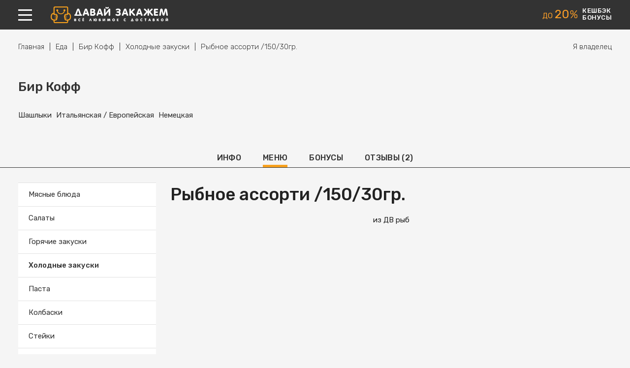

--- FILE ---
content_type: text/css
request_url: https://davayzakazhem.ru/themes/theme/assets/css/style.css?v=1.191
body_size: 21668
content:
html body {
    background: #fff;
    color: #222;
    font-family: Rubik, Arial, sans-serif;
    font-size: 15px;
    line-height: 1.4;
    margin: 0;
    padding: 0;

    display: flex;
    flex-direction: column;
    justify-content: space-between;
    min-height: 100vh;
}

html body.not-home {
    background: #f5f5f5;
}
body.no-scroll {
    left: 0;
    -webkit-overflow-scrolling: touch;
    top: 0;
    width: 100%;
}

.only-desktop {
    display: block;
}
.only-mobile {
    display: none;
}

.container {
    width: 1206px;
    margin: 0 auto;
}
.container .container {
    width: auto;
}

b, strong {
    font-weight: bold;
}

h1 {
    margin: 25px 0;
    font-size: 30px;
    font-weight: 500;
    text-transform: uppercase;
}
h2 {
    margin-bottom: 15px;
    font-size: 25px;
}
h3 {
    margin-bottom: 15px;
    font-size: 20px;
}
a {
    outline: none !important;
    text-decoration: underline;
    color: #ffa127;
}
p {
    margin-bottom: 10px;
}
p:last-child {
    margin-bottom: 0;
}

a,
input,
select,
button,
span,
textarea {
    outline: none !important;
}

textarea {
    display: block;
}

.flex {
    display: flex;
    flex-wrap: wrap;
    justify-content: space-between;
}
.flex-center {
    display: flex;
    flex-wrap: wrap;
    justify-content: center;
}
.flex-left {
    display: flex;
    flex-wrap: wrap;
    justify-content: left;
}
.flex-right {
    display: flex;
    flex-wrap: wrap;
    justify-content: flex-end;
}
.flex-middle {
    display: flex;
    flex-wrap: wrap;
    align-items: center;
}
.flex-top {
    display: flex;
    flex-wrap: wrap;
    align-items: flex-start;
}
.flex-bottom {
    display: flex;
    flex-wrap: wrap;
    align-items: flex-end;
}
.flex-nowrap {
    flex-wrap: nowrap;
}

.clearfix:after {
    content: '';
    clear: both;
    display: table;
}

input[type="text"],
input[type="password"] {
    border: 1px solid #222222;
    color: #222222;
    background: #fff;
    font-family: Rubik, Arial, sans-serif;
    font-size: 15px;
    text-indent: 12px;
    margin: 0;
    padding: 0;
    height: 50px;
    border-radius: 0;

    -webkit-box-sizing: border-box;
    -moz-box-sizing: border-box;
    box-sizing: border-box;
}

input[type="text"]::-webkit-input-placeholder {
    opacity: 1;
}
input[type="text"]::-moz-placeholder {
    opacity: 1;
}
input[type="text"]:-ms-input-placeholder {
    opacity: 1;
}
input[type="text"]:-moz-placeholder {
    opacity: 1;
}

input[type="password"]::-webkit-input-placeholder {
    opacity: 1;
}
input[type="password"]::-moz-placeholder {
    opacity: 1;
}
input[type="password"]:-ms-input-placeholder {
    opacity: 1;
}
input[type="password"]:-moz-placeholder {
    opacity: 1;
}

textarea {
    -webkit-box-sizing: border-box;
    -moz-box-sizing: border-box;
    box-sizing: border-box;

    border: 1px solid #222222;
    color: #222222;
    background: #fff;
    font-family: Rubik, Arial, sans-serif;
    font-size: 15px;
    margin: 0;
    padding: 12px;
    width: 100%;
}

textarea::-webkit-input-placeholder {
    opacity: 1;
}
textarea::-moz-placeholder {
    opacity: 1;
}
textarea:-ms-input-placeholder {
    opacity: 1;
}
textarea:-moz-placeholder {
    opacity: 1;
}

button {
    height: 50px;
    cursor: pointer;
    background: #f6a01d;
    color: #ffffff;
    padding: 0 25px;
    margin: 0;
    border: none;
    font-family: Rubik, Arial, sans-serif;
    font-size: 15px;
    font-weight: 500;
    text-align: center;
    text-transform: uppercase;
}
.button {
    line-height: 50px;
    cursor: pointer;
    background: #f6a01d;
    color: #ffffff;
    padding: 0 20px;
    margin: 0;
    border: none;
    font-family: Rubik, Arial, sans-serif;
    font-size: 15px;
    font-weight: 500;
    text-align: center;
    text-transform: uppercase;
    text-decoration: none;
    display: inline-block;
}

button.grey,
.button.grey {
    background: #999;
}

button.link {
    padding: 0;
    background: none;
    color: #ffa127;
    border: none !important;
    line-height: inherit;
    height: auto;
    text-transform: none;
    font-weight: normal;
    text-decoration: underline;
    font-size: inherit;
}

.form-group {
    margin: 30px 0;
}
.form-group:first-child {
    margin-top: 0;
}
.form-group:last-child {
    margin-bottom: 0;
}

.hide {
    display: none;
}
html body > p.flash-message.fade {
    font-size: 15px;
    top: 10px;
    z-index: 10000 !important;

    width: 500px;
    margin-left: -250px;
    box-sizing: border-box;
}
html body > p.flash-message.fade button.close {
    height: 24px;
    background: none !important;
}
html body > p.flash-message.fade {
    width: 500px;
    margin-left: -280px;
    left: 50%;
}
html body > p.flash-message.fade pre {
    text-align: left;
}

.block {
    margin: 70px 0;
}
.owl-carousel .owl-stage {
    display: flex;
    justify-content: flex-start;
    flex-wrap: nowrap;
}
.owl-carousel .owl-stage:after {
    display: none;
}

.header-block {
    height: 60px;
}
.header-block-inner {
    background: #333;
    color: #fff;
    top: 0;
    left: 0;
    width: 100%;
    z-index: 20;
}
.header-block-inner.fixed {
    position: fixed;
}
.header-block .left {
    float: left;
}
.header-block .right {
    float: right;
}
.header-block .menu-link {
    float: left;
    width: 28px;
    padding: 19px 0 18px;
}
.header-block .menu-link span {
    display: block;
    background: #fff;
    height: 3px;
    margin: 7px 0;
}
.header-block .menu-link span:first-child {
    margin-top: 0;
}
.header-block .menu-link span:last-child {
    margin-bottom: 0;
}
.header-block .logo {
    float: left;
    margin-left: 38px;
    padding: 13px 0;
}
.header-block .logo img {
    display: block;
}
.header-block .city-wrapper {
    float: left;
    position: relative;
    margin-left: 49px;
}
.header-block .city {
    position: relative;
}
.header-block .city a {
    display: block;
    padding: 21px 0 21px 33px;
    font-size: 13px;
    text-decoration: none;
    color: #ffffff;
    position: relative;
}
.header-block .city a:hover {
    text-decoration: underline;
}
.header-block .city a .svg-icon {
    position: absolute;
    height: 23px;
    left: 0;
    top: 50%;
    margin-top: -12px;
}
.header-block .advantages {
    float: left;
    margin: 15px 0;
    line-height: 1.15;
    letter-spacing: 0.5px;
}
.header-block .advantages .item {
    float: left;
    position: relative;
    font-size: 13px;
    font-weight: 500;
    text-transform: uppercase;
}
.header-block .advantages .item:last-child {
    margin-right: 0;
}
.header-block .advantages .item a {
    color: #ffffff;
    text-decoration: none;
}
.header-block .advantages .item a:hover {
    text-decoration: underline;
}
.header-block .links {
    margin: 0 20px;
    float: left;
}
.header-block .links .item {
    position: relative;
}
.header-block .links .item > a {
    text-indent: -9999px;
    display: block;
    height: 60px;
    width: 50px;
    position: relative;
}
.header-block .links .item > a:after {
    content: '';
    position: absolute;
    left: 50%;
    top: 50%;
    width: 30px;
    height: 30px;
    margin: -15px 0 0 -15px;
    background: url(../img/img.png?v=1.9) no-repeat scroll 0 -30px;
}
.header-block .links .item.favorites a:after {
    background-position: 0 -330px;
}
.header-block .links .item.lk a:after {
    background-position: -30px -330px;
}
.header-block [data-small-cart] {
    float: right;
}
.header-block .small-cart {
    float: right;
    padding: 15px 0 15px 11px;
    font-size: 13px;
    font-weight: 500;
    line-height: 1.15;
    text-decoration: none;
    text-transform: uppercase;
    letter-spacing: 0.5px;
    position: relative;
    color: #ffffff;
}
.header-block .small-cart span {
    float: left;
}
.header-block .small-cart .count {
    line-height: 24px;
    font-weight: normal;
    text-align: center;
    width: 24px;
    background: #f6a01d;
    border-radius: 100px;
    margin: 3px 7px 0 0;
    position: relative;
    z-index: 2;
}
.header-block .small-cart:after {
    content: '';
    position: absolute;
    left: 0;
    top: 50%;
    background: url(../img/img.png?v=1.9) no-repeat scroll -30px -30px;
    width: 16px;
    height: 21px;
    margin-top: -12px;
}
.header-block .small-cart .text {
    min-width: 134px;
}
.search-and-sales-block {
    text-align: center;
}
.search-and-sales-block .orange {
    background: #f6a01d;
    color: #fff;
    padding: 114px 0 111px;
}
.search-and-sales-block .title {
    font-size: 40px;
    font-weight: bold;
    text-transform: uppercase;
    letter-spacing: 1.5px;
}
.search-and-sales-block .second-title {
    font-size: 22px;
    font-weight: 500;
    margin: 22px 0;
}
.search-and-sales-block .form {
    margin: 35px 0;
}
.search-and-sales-block .search-form {
    display: inline-block;
    vertical-align: middle;
}
.search-and-sales-block .search-form input[type="text"] {
    width: 617px;
    padding: 0;
    background: #fff;
    border: none;
    font-family: Rubik, Arial, sans-serif;
    height: 55px;
    color: #111;
    text-indent: 18px;
    font-size: 15px;
    position: relative;
    z-index: 6;
}
.search-and-sales-block .search-form input[type="text"]::-webkit-input-placeholder {
    opacity: 1;
}
.search-and-sales-block .search-form input[type="text"]::-moz-placeholder {
    opacity: 1;
}
.search-and-sales-block .search-form input[type="text"]:-ms-input-placeholder {
    opacity: 1;
}
.search-and-sales-block .search-form input[type="text"]:-moz-placeholder {
    opacity: 1;
}
.search-and-sales-block .form .form-group {
    margin: 0;
    float: left;
    position: relative;
}
.search-and-sales-block .form button {
    background: #333 none repeat scroll 0 0;
    border: medium none;
    color: #fff;
    font-family: Rubik, Arial, sans-serif;
    font-size: 16px;
    font-weight: 500;
    height: 55px;
    letter-spacing: 0.5px;
    line-height: inherit;
    padding: 0;
    text-align: center;
    text-transform: uppercase;
    width: 177px;
}
.search-and-sales-block .form button:hover {
    cursor: pointer;
    background: #444;
}
.search-and-sales-block .sales {
    margin: -72px 0 0;
    position: relative;
    z-index: 2;
    min-height: 174px;
}
.search-and-sales-block .sales .item {
    background: #393b43;
    width: 100%;
    display: table;
    text-decoration: none;
    color: #ffffff;
}
.search-and-sales-block .sales .item .img,
.search-and-sales-block .sales .item .name {
    display: table-cell;
    vertical-align: middle;
    height: 144px;
    line-height: 1.35;
}
.search-and-sales-block .sales .img {
    width: 176px;
    background: #aa71cc;
    font-size: 20px;
    font-weight: 500;
}
.search-and-sales-block .sales .item .name {
    font-size: 20px;
    font-weight: 500;
    padding: 0 30px;
    text-align: left;
}
.search-and-sales-block .sales .img img {
    width: 100%;
    height: 100%;
    display: block;
    margin: 0 auto;
}

.owl-dots {
    text-align: center;
    margin-top: 16px;
    display: flex;
    flex-wrap: wrap;
    justify-content: center;
}
.owl-dots button {
    margin: 0 5px;
    width: 14px;
    height: 14px;
}
.owl-dot span {
    background: #555;
    border: 3px solid #fff;
    border-radius: 100px;
    height: 8px;
    width: 8px;
    display: block;
    margin: 0 1px;
}
.owl-dot.active span {
    border-color: #ffa127;
    background: #ffffff;
}

.menu-block {
    display: none;
}
.menu-block .overlay {
    z-index: 29;
    width: 100%;
    height: 100%;
    background: rgba(38, 40, 45, 0.7);
    left: 0;
    top: 0;
    position: fixed;
}
.menu-block .content {
    position: fixed;
    z-index: 30;
    left: 0;
    top: 0;
    background: #fff;
    overflow: auto;
    max-height: 100vh;
}
.menu-block .left {
    width: 308px;
    min-height: 100vh;
    position: relative;
}
.menu-block .left-inner {
    padding-bottom: 100px;
}
.menu-block .right {
    width: 53px;
    padding-top: 53px;
    background: #232323;
}
.menu-block .actions a {
    width: 53px;
    height: 53px;
    position: relative;
    float: left;
    text-indent: -9999px;
}
.menu-block .actions a:after {
    content: '';
    position: absolute;
    left: 50%;
    top: 50%;
    width: 30px;
    height: 30px;
    background: url(../img/img.png?v=1.9) no-repeat scroll -60px -30px;
    margin: -15px 0 0 -15px;
}
.menu-block ul,
.menu-block li {
    list-style: none;
    padding: 0;
    margin: 0;
}
.menu-block .categories a {
    font-size: 13px;
    font-weight: 500;
    text-transform: uppercase;
    color: #222;
    text-decoration: none;
    position: relative;
    display: block;
    line-height: 53px;
    padding-left: 67px;
    letter-spacing: 0.6px;
}
.menu-block .categories a:before {
    width: 53px;
    height: 53px;
    position: absolute;
    left: 0;
    top: 0;
    content: '';
    background: #ffac40;
}
.menu-block .categories a:after {
    width: 30px;
    height: 30px;
    position: absolute;
    left: 0;
    top: 50%;
    content: '';
    background: url('../img/img.png?v=1.9') no-repeat scroll 0 -60px;
    margin: -15px 0 0 10px;
}
.menu-block .categories a.item-flowers:after {
    background-position: -30px -60px;
}
.menu-block .categories a.item-goods:after {
    background-position: -60px -60px;
}
.menu-block .categories a.item-medications:after {
    background-position: -90px -60px;
}
.menu-block .categories a.item-services:after {
    background-position: -120px -60px;
}
.menu-block .categories a.item-taxi:after {
    background-position: -150px -60px;
}
.menu-block .categories a.item-zakazat-kuriera:after {
    background-position: 0 -360px;
}
.menu-block .categories a.item-gift-card:after {
    background-position: -30px -360px;
}
.menu-block .categories a.item-gift-card:after {
    background-position: -30px -360px;
}
.menu-block .categories a.item-produkty:after {
    background-position: -300px -420px;
}
.menu-block .categories a.item-shoppers:after {
    background-position: -330px -420px;
}

.menu-block .categories a.item-flowers:before {
    background: #b071b1;
}
.menu-block .categories a.item-goods:before {
    background: #8285b1;
}
.menu-block .categories a.item-medications:before {
    background: #96b466;
}
.menu-block .categories a.item-services:before {
    background: #9b8484;
}
.menu-block .categories a.item-taxi:before {
    background: #ffcf0d;
}
.menu-block .categories a.item-zakazat-kuriera:before {
    background: #6cbcb9;
}
.menu-block .categories a.item-gift-card:before {
    background: #eb7a42;
}
.menu-block .categories a.item-produkty:before {
    background: #70BD78;
}
.menu-block .categories a.item-shoppers:before {
    background: #D0628A;
}


.menu-block .categories a:hover {
    text-decoration: underline;
}
.menu-block .left .menu a {
    display: block;
    font-size: 13px;
    text-transform: uppercase;
    font-weight: 500;
    color: #222;
    text-decoration: none;
    line-height: 45px;
    position: relative;
    padding-left: 67px;
    letter-spacing: 0.6px;
}
.menu-block .left .menu a:hover {
    text-decoration: underline;
}
.menu-block .left .menu {
    margin: 9px 0 0;
}

.menu-block .left .menu a .svg-icon {
    position: absolute;
    left: 12px;
    top: 50%;
    width: 27px;
    height: 27px;
    margin: -14px 0 0;
    fill: #222;
}

.menu-block .left .menu a.favorites .svg-icon {
    width: 26px;
    height: 26px;
    left: 13px;
}
.menu-block .left .menu a.lk .svg-icon {
    width: 25px;
    height: 25px;
    left: 13px;
}
.menu-block .left .menu a.logout .svg-icon {
    width: 24px;
    height: 24px;
    left: 15px;
}
.menu-block .left .menu a.institution-register .svg-icon {
    width: 30px;
    height: 30px;
    left: 11px;
    margin-top: -15px;
}

.menu-block .contacts {
    position: absolute;
    bottom: 33px;
    line-height: 1.35;
    margin-left: 67px;
}
.menu-block .contacts .phone {
    font-size: 19px;
    font-weight: 500;
    letter-spacing: 0.9px;
}
.menu-block .contacts .work-time {
    font-size: 12px;
    text-transform: uppercase;
    letter-spacing: 0.7px;
}
.menu-block .header .title {
    font-size: 17px;
    font-weight: 500;
    letter-spacing: 0.7px;
    line-height: 1.5;
    margin: 0 70px 0 66px;
    padding: 14px 0;
    text-transform: uppercase;
}

.menu-block .actions a.back::after {
    background-position: -90px -30px;
}
.menu-block .children a {
    display: block;
    font-size: 13px;
    text-transform: uppercase;
    font-weight: 500;
    color: #222;
    text-decoration: none;
    line-height: 40px;
    padding-left: 67px;
    letter-spacing: 0.9px;
}
.menu-block .children a:hover {
    text-decoration: underline;
}
.menu-block .children {
    margin: 12px 0;
}
.menu-block .right .categories a {
    padding: 0;
    width: 53px;
    height: 53px;
    text-indent: -9999px;
}
.menu-block .right .categories a:before {
    background: none;
}
.menu-block .right .menu {
    margin-top: 8px;
}
.menu-block .right .menu a {
    display: block;
    height: 45px;
    width: 53px;
    position: relative;
    padding: 0;
    text-indent: -9999px;
}
.menu-block .right .menu a:after {
    background: url(../img/img.png?v=1.9) no-repeat scroll 0 -120px;
    content: '';
    position: absolute;
    left: 50%;
    top: 50%;
    width: 30px;
    height: 30px;
    margin: -16px 0 0 -15px;
}
.menu-block .right .menu a.reviews:after {
    background-position: -30px -120px;
}
.menu-block .right .menu a.favorites:after {
    background-position: -60px -120px;
}
.menu-block .right .menu a.lk:after {
    background-position: -90px -120px;
}
.menu-block .right a:hover,
.menu-block .right a.active {
    background: #ffa127;
}
.menu-block .left .menu .count {
    display: inline-block;
    font-weight: 300;
    line-height: 21px;
    background: #f6a01d;
    color: #fff;
    width: 35px;
    text-align: center;
    border-radius: 100px;
    margin-left: 5px;
}

.block-title {
    font-size: 30px;
    font-weight: 500;
    text-transform: uppercase;
    text-align: center;
    letter-spacing: 1.5px;
    margin-bottom: 23px;
}
.block-title a {
    color: #222222;
    text-decoration: none;
}
.categories-block .children .item {
    width: 279px;
}
.categories-block .children .item .name {
    text-align: center;
    margin-top: 16px;
}
.categories-block .children .item .name a {
    font-size: 18px;
    font-weight: 500;
    color: #222;
    text-decoration: none;
}
.categories-block .children .item .name a:hover {
    text-decoration: underline;
}
.categories-block .children .item .img img {
    display: block;
}
.categories-block .children .item .img a:hover {
    opacity: 0.9;
}
.categories-block .categories .item {
    width: 25%;
}
.categories-block .categories .item {
    width: 25%;
    position: relative;
}
.categories-block .categories {
    margin-top: 116px;
}
.categories-block .categories .name a {
    color: #222;
    font-size: 18px;
    font-weight: 500;
    text-decoration: none;
    text-transform: uppercase;
    letter-spacing: 0.7px;
}
.categories-block .categories .name a:hover {
    text-decoration: underline;
}
.categories-block .categories .item .inner {
    padding: 0 20px 0 120px;
}
.categories-block .categories .name {
    margin-bottom: 10px;
}
.categories-block .categories .item ul a {
    font-weight: 500;
    color: #222;
    text-decoration: none;
}
.categories-block .categories .item ul a:hover {
    text-decoration: underline;
}
.categories-block .categories .item li {
    margin-bottom: 16px;
    line-height: 1.3;
}
.categories-block .categories .item li:last-child {
    margin-bottom: 0;
}
.categories-block .categories .item:before {
    content: '';
    width: 83px;
    height: 83px;
    background: #f6a01d;
    position: absolute;
    left: 10px;
    border-radius: 500px;
    top: -33px;
}
.categories-block .categories .item:after {
    position: absolute;
    content: '';
    width: 30px;
    height: 30px;
    left: 37px;
    top: -6px;
    background: url(../img/img.png?v=1.9) no-repeat scroll 0 -60px;
}

.categories-block .categories .item.item-flowers:after {
    background-position: -30px -60px;
}
.categories-block .categories .item.item-goods:after {
    background-position: -60px -60px;
}
.categories-block .categories .item.item-medications:after {
    background-position: -90px -60px;
}
.categories-block .categories .item.item-services:after {
    background-position: -120px -60px;
}
.categories-block .categories .item.item-taxi:after {
    background-position: -150px -60px;
}
.categories-block .categories .item.item.item-zakazat-kuriera:after {
    background-position: 0 -360px;
}

.categories-block .categories .item.item-flowers:before {
    background: #b071b1;
}
.categories-block .categories .item.item-goods:before {
    background: #8285b1;
}
.categories-block .categories .item.item-medications:before {
    background: #96b466;
}
.categories-block .categories .item.item-services:before {
    background: #9b8484;
}
.categories-block .categories .item.item-taxi:before {
    background: #ffcf0d;
}
.categories-block .categories .item.item.item-zakazat-kuriera:before {
    background: #6cbcb9;
}

.categories-block .block-header .more a {
    display: inline-block;
    font-weight: 500;
    font-size: 11px;
    text-decoration: none;
    text-transform: uppercase;
    position: relative;
    padding-right: 24px;
    letter-spacing: 0.5px;
    margin-top: 20px;
}
.categories-block .more a:after {
    content: '';
    position: absolute;
    width: 17px;
    height: 12px;
    background: url(../img/img.png?v=1.9) no-repeat scroll -150px 0;
    right: 0;
    top: 50%;
    margin-top: -6px;
}
.categories-block .block-header .more a:hover {
    text-decoration: underline;
}

.advantages-block {
    background: #f5f5f5;
}
.advantages-block {
    padding: 63px 0;
}
.advantages-block .item {
    background: #f6a01d;
    width: 381px;
    font-weight: 500;
    color: #fff;
    position: relative;
}
.advantages-block .item .name {
    font-size: 16px;
    text-transform: uppercase;
    letter-spacing: 0.6px;
    margin-bottom: 14px;
    line-height: 1.65;
}
.advantages-block .item .text {
    font-size: 14px;
    line-height: 1.8;
}
.advantages-block .item .inner {
    padding: 32px 40px 32px 100px;
}
.advantages-block .item:before {
    content: '';
    position: absolute;
    left: 18px;
    top: 38px;
    width: 66px;
    height: 66px;
    background: #fff;
    border-radius: 500px;
}
.advantages-block .item:after {
    content: '';
    position: absolute;
    width: 30px;
    height: 30px;
    background: url(../img/img.png?v=1.9) no-repeat scroll -120px -30px;
    left: 36px;
    top: 54px;
}
.advantages-block .item.item-2:after {
    background-position: -150px -30px;
}
.advantages-block .item.item-3:after {
    background-position: -180px -30px;
}

.reviews-block .block-header {
    margin-bottom: 23px;
}
.reviews-block .item {
    background: #fff;
    width: 384px;

    -webkit-box-shadow: 0 3px 16px rgba(62, 72, 97, .1);
    -moz-box-shadow: 0 3px 16px rgba(62, 72, 97, .1);
    box-shadow: 0 3px 16px rgba(62, 72, 97, .1);
}
.reviews-block .item .inner {
    padding: 17px 22px;
}
.reviews-block .item .name {
    font-size: 16px;
    font-weight: 500;
    margin-bottom: 6px;
}
.reviews-block .item .date {
    font-size: 13px;
    color: #818181;
    font-weight: 300;
    margin-bottom: 16px;
}
.reviews-block .item .text {
    font-size: 15px;
    font-weight: 300;
    line-height: 1.55;
}
.reviews-block .block-header .more a {
    display: inline-block;
    font-weight: 500;
    font-size: 11px;
    text-decoration: none;
    text-transform: uppercase;
    position: relative;
    padding-right: 24px;
    letter-spacing: 0.5px;
    margin-top: 20px;
}
.reviews-block .block-header .more a:after {
    content: '';
    position: absolute;
    width: 17px;
    height: 12px;
    background: url(../img/img.png?v=1.9) no-repeat scroll -150px 0;
    right: 0;
    top: 50%;
    margin-top: -6px;
}
.reviews-block .block-header .more a:hover {
    text-decoration: underline;
}

.partners-block .item {
    display: table;
    width: 100%;
}
.partners-block .item a {
    display: table-cell;
    height: 125px;
    vertical-align: middle;
}
.partners-block .item img {
    max-width: 150px;
    max-height: 125px;
    width: auto;
    height: auto;
    margin: 0 auto;
    display: block;
}

.apps-block {
    color: #fff;
    margin-top: 198px;
    margin-bottom: 0;
    background: #f6a01d;
    padding: 75px 0 69px;
}
.apps-block .mobile {
    height: 427px;
    position: absolute;
    right: 70px;
    top: -198px;
    width: 569px;
    overflow: hidden;
}
.apps-block .container {
    position: relative;
}
.apps-block .title {
    font-size: 35px;
    font-weight: 500;
    letter-spacing: 1.3px;
    text-transform: uppercase;
}
.apps-block .text {
    font-size: 18px;
    margin: 10px 0 23px;
}
.apps-block .links a {
    background: #fff;
    color: #636c6f;
    float: left;
    height: 52px;
    text-decoration: none;
    width: 121px;
    padding-left: 55px;
    margin-right: 29px;
    line-height: 1.1;
    position: relative;
}
.apps-block .links a:last-child {
    margin-right: 0;
}
.apps-block .links a.app-store .name {
    display: block;
    margin: 20px 0 0;
    text-transform: uppercase;
}
.apps-block .links a .name {
    letter-spacing: 0.8px;
    font-size: 12px;
    text-transform: uppercase;
    font-weight: bold;
}
.apps-block .links a .before-name {
    font-size: 11px;
    font-weight: 300;
}
.apps-block .links a.google-play .before-name {
    margin-top: 13px;
    display: block;
}
.apps-block .links a:before {
    content: '';
    position: absolute;
    background: #dbdbdb;
    width: 1px;
    height: 35px;
    left: 42px;
    top: 9px;
}
.apps-block .links a:after {
    content: '';
    position: absolute;
    left: 7px;
    top: 50%;
    width: 30px;
    height: 30px;
    background: url(../img/img.png?v=1.9) no-repeat scroll -210px 0;
    margin-top: -15px;
}
.apps-block .links a.google-play:after {
    background-position: -180px 0;
}

.page-footer-text-block {
    padding: 67px 0;
    background: #f5f5f5;
    margin: 0;
}
.page-footer-text-block h1,
.page-footer-text-block .title {
    font-size: 26px;
    font-weight: 500;
    margin: 0 0 16px;
    text-transform: uppercase;
}
.page-footer-text-block .text {
    font-size: 15px;
    font-weight: 300;
    line-height: 1.5;
}

#up-to-top {
    cursor: pointer;
    position: fixed;
    width: 90px;
    height: 90px;
    background: url('../img/img.png?v=1.9') no-repeat scroll 0 -150px;
    bottom: 20px;
    margin-left: -110px;
}

.footer-block {
    background: #26282d;
    color: #fff;
    padding: 41px 0;
    margin: 0;
}
.footer-block > .container {
    flex-wrap: nowrap;
}
.footer-block a {
    color: #fff;
}
.footer-block .menu {
    width: 100%;
    margin-right: 50px;
}
.footer-block .menu .item {
    width: 25%;
}
.footer-block .menu .name {
    font-size: 13px;
    font-weight: 500;
    text-transform: uppercase;
    letter-spacing: 0.6px;
    margin-bottom: 20px;
}
.footer-block .menu ul {
    margin-right: 25px;
}
.footer-block .menu li {
    margin-bottom: 9px;
}
.footer-block .menu li:last-child {
    margin-bottom: 0;
}
.footer-block .menu li ul {
    margin: 10px 0 10px 18px;
    font-size: 14px;
}
.footer-block .menu a {
    text-decoration: none;
}
.footer-block .menu a:hover {
    text-decoration: underline;
}
.footer-block .phone-and-work-time {
    position: relative;
    margin: 4px 0 0;
    display: inline-block;
    padding-left: 36px;
    text-align: left;
}
.footer-block .phone-and-work-time a {
    text-decoration: none;
}
.footer-block .phone-and-work-time:after {
    content: '';
    width: 30px;
    height: 30px;
    position: absolute;
    left: 0;
    top: 50%;
    margin-top: -16px;
    background: url(../img/img.png?v=1.9) no-repeat scroll -240px 0;
}
.footer-block .work-time {
    font-size: 11px;
    text-transform: uppercase;
    letter-spacing: 0.6px;
}
.footer-block .phone {
    color: #ffa127;
    font-size: 16px;
    font-weight: 500;
    letter-spacing: 1.3px;
}
.footer-block .contacts {
    text-align: right;
}
.footer-block .social a {
    display: block;
    width: 36px;
    height: 36px;
    border: 2px solid #5d5f66;
    border-radius: 100px;
    margin: 5px;
    position: relative;
}
.footer-block .social {
    margin: 30px 0 47px;
    justify-content: center;
}
.footer-block .social a:after {
    content: '';
    position: absolute;
    width: 30px;
    height: 30px;
    left: 50%;
    top: 50%;
    margin: -15px 0 0 -15px;
    background: url(../img/img.png?v=1.9) no-repeat scroll -120px -90px;
}
.footer-block .social a.item-tw:after {
    background-position: -150px -90px;
}
.footer-block .social a.item-vk:after {
    background-position: -180px -90px;
}
.footer-block .social a.item-gp:after {
    background-position: -210px -90px;
}
.footer-block .social a.item-ig:after {
    background-position: -240px -90px;
}
.footer-block .social a.item-ok:after {
    background-position: -270px -90px;
}
.footer-block .logo img {
    display: inline-block;
    width: 190px;
}
.footer-block .logo-and-copyright {
    text-align: right;
}
.footer-block .copyright {
    font-size: 13px;
    font-weight: 300;
    margin-top: 5px;
    line-height: 1.8;
}

.breadcrumb ul {
    display: flex;
    flex-wrap: wrap;
    justify-content: flex-start;
}
.breadcrumb a {
    color: #333;
    text-decoration: none;
}
.breadcrumb a:hover {
    text-decoration: underline;
}
.breadcrumb {
    font-weight: 300;
    margin: 25px 0;
    font-size: 15px;
}
.breadcrumb li {
    display: flex;
    align-items: center;
}
.breadcrumb li:after {
    content: '|';
    margin: 0 10px;
}
.breadcrumb li:last-child:after {
    display: none;
}
#left {
    width: 342px;
}
#center {
    width: 833px;
}
.filters-form {
    background: #fff;
    padding: 26px 30px 30px;
}
.filters-form .label {
    font-weight: 500;
    font-size: 14px;
    text-transform: uppercase;
    letter-spacing: 0.5px;
    margin-bottom: 16px;
}

input[type="checkbox"] {
    display: none;
}
input[type="checkbox"] + label {
    position: relative;
    padding-left: 36px;
    display: block;
}
input[type="checkbox"] + label:after {
    content: '';
    position: absolute;
    left: 0;
    top: 50%;
    width: 22px;
    height: 22px;
    background: url(../img/img.png?v=1.9) no-repeat scroll -120px -120px;
    margin-top: -12px;
}
input[type="checkbox"]:checked + label:after {
    background-position: -150px -120px;
}
input[type="checkbox"]:disabled + label {
    opacity: 0.3;
}

input[type="radio"] {
    display: none;
}
input[type="radio"] + label {
    position: relative;
    padding-left: 36px;
    display: block;
}
input[type="radio"] + label:after {
    content: '';
    position: absolute;
    left: 0;
    top: 50%;
    width: 22px;
    height: 22px;
    margin-top: -12px;

    background: #fff;
    border-radius: 100px;
    border: 2px solid #222;

    box-sizing: border-box;
}
input[type="radio"]:checked + label:after {
    background: #f7a01d;
}
input[type="radio"]:disabled + label {
    opacity: 0.3;
}

.filters-form .checkboxes .form-group {
    margin: 19px 0;
}
.filters-form .checkboxes .form-group:first-child {
    margin-top: 0;
}
.filters-form .checkboxes .form-group:last-child {
    margin-bottom: 0;
}
.filters-form input[type="checkbox"] + label {
    font-size: 14px;
}
.filters-form .form-inner > .form-group {
    margin-bottom: 38px;
}
.filters-form .form-inner > .form-group:last-child {
    margin-bottom: 0;
}

.institutions-list .item {
    background: #fff;
    margin-bottom: 30px;
    position: relative;
}
.institutions-list .item > .flex {
    flex-wrap: nowrap;
}
.institutions-list .item:hover {
    -webkit-box-shadow: 0 0 15px 0 #ddd;
    box-shadow: 0 0 15px 0 #ddd;
}
.institutions-list .item .img {
    width: 200px;
    min-width: 200px;
}
.institutions-list .item .info {
    width: 100%;
    padding: 20px 30px 25px 0;
}
.institutions-list .item .img a {
    display: block;
    position: relative;
    z-index: 2;
}
.institutions-list .item .img img {
    display: block;
    max-width: 115px;
    max-height: 115px;
    width: auto;
    height: auto;
    margin: 0 auto;
}
.institutions-list .item .info .name a {
    font-size: 22px;
    font-weight: 500;
    color: #333;
    text-decoration: none;
    letter-spacing: 0.2px;
}
.institutions-list .item .info .name a:hover {
    text-decoration: underline;
}
.institutions-list .item .info .reviews-stat {
    font-size: 13px;
    font-weight: 300;
    width: 175px;
}
.institutions-list .item .info .name-and-verified {
    margin-bottom: 3px;
}
.institutions-list .item .info .reviews-stat .bar {
    background: #333;
    margin-top: 1px;
}
.institutions-list .item .info .reviews-stat .bar span {
    display: block;
    height: 5px;
    background: #f7a01d;
}
.institutions-list .item .info .work-time {
    font-size: 14px;
    color: #2abb1b;
    margin-top: 9px;
    line-height: 1;
}
.institutions-list .item .info .work-time.is-close {
    color: #ff6666;
}
.institutions-list .item .categories-and-bonus {
    margin: 13px 0;
    flex-wrap: nowrap;
}
.institutions-list .item .categories-and-bonus a {
    color: #333;
    text-decoration: none;
    margin-right: 5px;
    line-height: 1.45;
}
.institutions-list .item .categories-and-bonus a:hover {
    text-decoration: underline;
}
.institutions-list .item .fields {
    margin: 13px 0 0;
    line-height: 1.2;
}
.institutions-list .item .fields .field {
    width: 25%;
    text-align: center;
    padding: 3px 0;
    position: relative;
}
.institutions-list .item .fields .field .name {
    font-size: 13px;
    color: #868686;
    display: inline-block;
}
.institutions-list .item .fields .value {
    font-size: 16px;
    line-height: 1.2;
}
.institutions-list .item .fields .value a {
    color: #222222;
}
.institutions-list .item .fields .field:after {
    content: '';
    width: 1px;
    height: 100%;
    left: 0;
    top: 0;
    background: #b4b4b4;
    position: absolute;
}
.institutions-list .item .fields .payment-method {
    display: block;
    width: 24px;
    height: 18px;
    margin-right: 7px;
    position: relative;
}
.institutions-list .item .fields .payment-method:after {
    content: '';
    position: absolute;
    left: 50%;
    top: 50%;
    background: url(../img/img.png?v=1.9) no-repeat scroll -210px -30px;
    margin: -15px 0 0 -15px;
    width: 30px;
    height: 30px;
}
.institutions-list .item .fields .payment-method.item-online:after {
    background-position: -240px -30px;
}
.institutions-list .item .fields .payment-method.item-card_courier:after {
    background-position: -270px -30px;
}
.institutions-list .item .fields .payment-method:last-child {
    margin-right: 0;
}
.institutions-list .list-message {
    font-size: 14px;
    text-align: center;
    font-weight: 500;
    padding: 0 20px 25px;
}
.institutions-list .list-message p {
    margin-bottom: 4px;
}
.institutions-list .list-message p:last-child {
    margin-bottom: 0;
}
.institutions-list .add-to-favorite {
    margin: 5px 0 0;
}

.institutions-list .icon {
    position: absolute;
    left: -5px;
    top: -5px;
    background: url(../img/img.png?v=1.9) no-repeat scroll -90px -150px;
    width: 93px;
    height: 93px;
    color: #fff;
    font-weight: bold;
    font-size: 12px;
    text-transform: uppercase;
}
.institutions-list .icon.item-new {
    background-position: -210px -150px;
}
.institutions-list .icon.item-sale {
    background-position: -330px -150px;
}
.institutions-list .icon span {
    display: block;
    margin: 25px 0 0 -25px;
    text-align: center;

    -moz-transform: rotate(-45deg);
    -webkit-transform: rotate(-45deg);
    -o-transform: rotate(-45deg);
    -ms-transform: rotate(-45deg);
    transform: rotate(-45deg);
}

.institutions-list .item .bonus {
    background: #222;
    color: #fff;
    border-radius: 100px 0 0 100px;
    margin-right: -30px;
    line-height: 1.05;
    padding: 5px 10px 5px 18px;
    text-align: center;
    font-size: 12px;
    margin-left: 20px;
}
.institutions-list .item .bonus .value {
    font-size: 18px;
    font-weight: 500;
    margin: -1px 0 2px;
}


.institution-page {
    margin: 40px 0;
}

.institution-info .inner {
    position: relative;
}
.institution-info .img-and-contacts {
    width: 250px;
}
.institution-info .img {
    background: #fff;
    border-radius: 500px;
    height: 250px;
}
.institution-info .info {
    width: 910px;
    padding: 13px 0 25px 0;
}
.institution-info .img a {
    display: block;
    position: relative;
    z-index: 2;
}
.institution-info .img img {
    display: block;
    max-width: 130px;
    max-height: 130px;
    width: auto;
    height: auto;
    margin: 0 auto;
}
.institution-info .info .title {
    font-size: 26px;
    font-weight: 500;
    color: #333;
    text-decoration: none;
    margin: 0;
    text-transform: none;
}
.institution-info .info .name-and-verified {
    margin-bottom: 4px;
}
.institution-info .info .reviews-stat {
    font-size: 13px;
    font-weight: 300;
    width: 175px;
}
.institution-info .info .name {
    margin-bottom: 3px;
}
.institution-info .info .reviews-stat .bar {
    background: #333;
    margin-top: 1px;
}
.institution-info .info .reviews-stat .bar span {
    display: block;
    height: 5px;
    background: #f7a01d;
}
.institution-info .info .work-time {
    font-size: 14px;
    color: #2abb1b;
    margin-top: 9px;
    line-height: 1;
}
.institution-info .info .work-time.is-close {
    color: #ff6666;
}
.institution-info .categories-and-bonus {
    margin: 25px 0;
    flex-wrap: nowrap;
}
.institution-info .categories-and-bonus a {
    color: #333;
    text-decoration: none;
    margin-right: 5px;
    line-height: 1.45;
}
.institution-info .categories-and-bonus a:hover {
    text-decoration: underline;
}
.institution-info .fields {
    margin: 25px 0;
    line-height: 1.2;
    width: 775px;
}
.institution-info .fields .field {
    width: 25%;
    text-align: center;
    padding: 3px 0;
    position: relative;
}
.institution-info .fields .field .name {
    font-size: 13px;
    color: #868686;
    display: inline-block;
}
.institution-info .fields .value {
    font-size: 16px;
    line-height: 1.2;
}
.institution-info .fields .value a {
    color: #222222;
}
.institution-info .fields .field:after {
    content: '';
    width: 1px;
    height: 100%;
    left: 0;
    top: 0;
    background: #b4b4b4;
    position: absolute;
}
.institution-info .fields .payment-method {
    display: block;
    width: 24px;
    height: 18px;
    margin-right: 7px;
    position: relative;
}
.institution-info .fields .payment-method:last-child {
    margin-right: 0;
}

.institution-info .fields .payment-method:after {
    content: '';
    position: absolute;
    left: 50%;
    top: 50%;
    background: url(../img/img.png?v=1.9) no-repeat scroll -210px -30px;
    margin: -15px 0 0 -15px;
    width: 30px;
    height: 30px;
}
.institution-info .fields .payment-method.item-online:after {
    background-position: -240px -30px;
}
.institution-info .fields .payment-method.item-card_courier:after {
    background-position: -270px -30px;
}

.institution-info .add-to-favorite {
    margin: 5px 0 0;
}

.institution-info .icon {
    position: absolute;
    left: -5px;
    top: -5px;
    background: url(../img/img.png?v=1.9) no-repeat scroll -90px -150px;
    width: 93px;
    height: 93px;
    color: #fff;
    font-weight: bold;
    font-size: 12px;
    text-transform: uppercase;
}
.institution-info .icon.item-new {
    background-position: -210px -150px;
}
.institution-info .icon.item-sale {
    background-position: -330px -150px;
}
.institution-info .icon span {
    display: block;
    margin: 25px 0 0 -25px;
    text-align: center;

    -moz-transform: rotate(-45deg);
    -webkit-transform: rotate(-45deg);
    -o-transform: rotate(-45deg);
    -ms-transform: rotate(-45deg);
    transform: rotate(-45deg);
}
.institution-info .list-message {
    font-size: 17px;
    font-weight: 500;
    text-align: center;
    background: #fff;
    margin-top: 25px;
    padding: 9px;
}
.institution-info .list-message p {
    margin-bottom: 4px;
}
.institution-info .list-message p:last-child {
    margin-bottom: 0;
}

.institution-info .bonus {
    background: #222;
    color: #fff;
    border-radius: 100px 0 0 100px;
    line-height: 1.05;
    padding: 5px 10px 5px 18px;
    text-align: center;
    font-size: 12px;
    margin-left: 20px;
}
.institution-info .bonus .value {
    font-size: 18px;
    font-weight: 500;
    margin: -1px 0 2px;
}

.institution-info .manage-links {
    margin-bottom: 10px;
}


.tabs {
    border-bottom: 1px solid #333;
    margin: 15px 0 30px;
}
.tabs a {
    color: #333;
    text-decoration: none;
    font-size: 16px;
    text-transform: uppercase;
    font-weight: 500;
    letter-spacing: 0.3px;
    display: block;
    padding-bottom: 8px;
    position: relative;
}
.tabs a br {
    display: none;
}
.tabs ul {
    display: flex;
    justify-content: center;
    flex-wrap: wrap;
}
.tabs li {
    margin: 0 22px;
}
.tabs li:first-child {
    margin-left: 0;
}
.tabs li:last-child {
    margin-right: 0;
}
.tabs li.active a:after, .tabs li:hover a:after {
    content: '';
    position: absolute;
    bottom: 0;
    height: 5px;
    background: #f7a01d;
    width: 100%;
    left: 0;
}
.institution-page .search-and-categories {
    background: #fff;
    width: 280px;
    position: relative;
}
.institution-tab-menu .center {
    width: 897px;
}

.institution-page-search-products-form input[type="text"] {
    height: 29px;
    padding: 0;
    margin: 0;
    border: none;
    text-indent: 16px;
    color: #000;
    background: #f1f1f1;
    font-family: Rubik, sans-serif;
    border-radius: 100px 0 0 100px;
    font-size: 13px;
    width: 202px;
}
.institution-page-search-products-form {
    padding: 20px;
}
.institution-page-search-products-form .form-inner {
    position: relative;
    flex-wrap: nowrap;
}
.institution-page-search-products-form .form-group {
    margin: 0;
}
.institution-page-search-products-form button {
    padding: 0;
    background: #f1f1f1;
    border: none;
    width: 38px;
    height: 29px;
    text-indent: -9999px;
    position: relative;
    border-radius: 0 100px 100px 0;
    cursor: pointer;
}
.institution-page-search-products-form button:after {
    content: '';
    width: 15px;
    height: 16px;
    background: url(../img/img.png?v=1.9) no-repeat scroll -270px 0;
    position: absolute;
    left: 50%;
    top: 50%;
    margin: -7px 0 0 -8px;
}
.institution-tab-menu .categories li.parent {
    border-top: 1px solid #e1e1e1;
    position: relative;
}
.institution-tab-menu .categories li.parent > a {
    font-size: 15px;
    color: #333;
    text-decoration: none;
    display: block;
    padding: 13px 21px;
}
.institution-tab-menu .categories li.parent.has-children > a {
    padding-right: 50px;
}
.institution-tab-menu .categories li.parent > a:hover {
    text-decoration: underline;
}
.institution-tab-menu .categories li.children > a {
    font-size: 15px;
    color: #333;
    text-decoration: none;
    display: block;
    padding: 5px 21px;
}
.institution-tab-menu .categories li.children > a:hover {
    text-decoration: underline;
}
.institution-tab-menu .categories li ul {
    padding-left: 21px;
    padding-bottom: 10px;
    display: none;
}
.institution-tab-menu .categories li.open ul {
    display: block;
}
.institution-tab-menu .categories li.active > a {
    font-weight: 500;
}
.institution-tab-menu .categories .toggle {
    content: '';
    width: 30px;
    height: 30px;
    background: url('../img/img.png?v=1.9') no-repeat -300px 0;
    position: absolute;
    right: 9px;
    top: 9px;
    cursor: pointer;
}
.institution-tab-menu .categories li.open .toggle {
    background-position: -330px 0;
}

.products-list .item {
    margin-bottom: 28px;
    margin-right: 28px;
    width: 280px;
    position: relative;
}
.products-list .item:hover {
    -webkit-box-shadow: 0 0 15px 0 #ddd;
    box-shadow: 0 0 15px 0 #ddd;
}

.products-list .add-to-favorite {
    margin-left: 15px;
}

.manage-links {
    display: flex;
    flex-wrap: wrap;
    justify-content: flex-start;
    align-items: flex-start;
}
.manage-links a {
    margin: 0 5px 5px 0;
}
.manage-links a:last-child {
    margin-right: 0;
}

.products-list .item .manage-links {
    margin-top: 12px;
    margin-bottom: -5px;
}

.products-list .item.unpublished {
    opacity: 0.3;
}
.products-list .item.unpublished:hover {
    opacity: 1;
}

.products-list.columns-count-3 .item:nth-child(3n) {
    margin-right: 0;
}
.products-list.columns-count-4 .item:nth-child(4n) {
    margin-right: 0;
}

.products-list .item .img img {
    display: block;
    max-width: 100%;
}
.products-list .item .info {
    padding: 18px 20px;
    background: #fff;
    position: relative;
    z-index: 1;
}
.products-list .item .name-and-text {
    height: 65px;
}
.products-list .item .name {
    margin-bottom: 10px;
}
.products-list .item .name a {
    font-weight: 500;
    color: #333;
    text-decoration: none;
    line-height: 1.2;
    display: block;
}
.products-list .item .name a:hover {
    text-decoration: underline;
}
.products-list .item .text {
    font-size: 13px;
    line-height: 1.3;
    height: 0;
    overflow: hidden;
}
.products-list .item .text * {
    border: none !important;
}
.products-list .item .img {
    height: 197px;
    display: block;
}
body.is-institution-site .products-list .item .img {
    height: 185px;
}
.products-list .item .img.not-img {
    background: #e7e7e7;
    position: relative;
}
.products-list .item .img.not-img:after {
    content: '';
    position: absolute;
    left: 50%;
    top: 50%;
    width: 90px;
    height: 90px;
    background: url(../img/img.png?v=1.9) no-repeat -330px -270px;
    margin: -45px 0 0 -45px;
}
.products-list .item .institution {
    margin-top: 12px;
}
.institution-tab-content .products-list .item .institution {
    display: none;
}
.products-list .item .institution a {
    color: #222222;
    text-decoration: none;
    font-size: 13px;
}
.products-list .item .institution a:hover {
    text-decoration: underline;
}
.products-list .item .price {
    font-size: 20px;
    line-height: 35px;
}
.products-list .item .add-to-cart-form button,
.products-list .item .add-to-cart-form .button,
.products-list .item .add-to-cart-form .label {
    color: #fff;
    background: #f6a01d;
    border: none;
    font-family: Rubik, Arial, sans-serif;
    text-transform: uppercase;
    font-size: 13px;
    height: 35px;
    line-height: 35px;
    padding: 0 15px;
    font-weight: 500;
    cursor: pointer;
}
.products-list .item .add-to-cart-form .label {
    line-height: 35px;
    background: #d7d7d7;
    color: #222222;
    font-weight: 500;
    padding: 0 10px;
    cursor: default;
}
.products-list .item .add-to-cart-form .flex {
    justify-content: flex-start;
}

.products-list .item .add-to-cart-link .button {
    font-size: 13px;
    height: 35px;
    line-height: 35px;
    padding: 0 15px;
    font-weight: 500;
}

.institution-page-product .product-name {
    font-size: 35px;
    font-weight: 500;
    margin-bottom: 15px;
}
.institution-page-product .img {
    width: 382px;
    min-width: 382px;
    margin-right: 30px;
}
.institution-page-product .img img {
    display: block;
}
.institution-page-product .info {
    width: 100%;
    min-width: 0;
}
.institution-page-product .info .price {
    font-size: 40px;
}
.institution-page-product .info .text {
    white-space: pre-wrap;
    margin-bottom: 20px;
    line-height: 1.6;
}
.institution-page-product .buy {
    margin-top: 30px;
}

.institution-page-product .manage-links {
    margin-bottom: 10px;
}

.institution-page-product .img .owl-stage {
    display: flex;
}
.institution-page-product .img .owl-item {
    display: flex;
}
.institution-page-product .img .item {
    display: flex;
    align-items: center;
    justify-content: center;

    background: #fff;
}

.add-to-cart-form .item-item {
    width: 33.33%;
}
.add-to-cart-form .form-group {
    margin: 6px 0;
}
.add-to-cart-form .item-option {
    margin: 30px 0;
}
.add-to-cart-form .item-option .label {
    font-size: 18px;
    font-weight: 500;
    text-transform: uppercase;
    margin-bottom: 15px;
}
.add-to-cart-form .item-options .title {
    font-size: 18px;
    text-transform: uppercase;
    font-weight: 500;
    text-align: center;
    border-bottom: 1px solid #333;
    padding: 10px 0;
    margin-bottom: 30px;
}
.add-to-cart-form .item-footer {
    margin-top: 30px;
    border-top: 1px solid #333;
    padding-top: 30px;
}
.add-to-cart-form .item-footer .form-group {
    margin: 0;
}

.add-to-cart-form input[name="count"] {
    height: 50px;
    background: #fff;
    font-family: Rubik, Arial, sans-serif;
    font-size: 16px;
    font-weight: 500;
    border: none;
    padding: 0;
    margin: 0;
    width: 40px;
    text-align: center;
    text-indent: 0;
}
.add-to-cart-form .item-count {
    background: #fff;
}
.add-to-cart-form .item-count a {
    display: block;
    width: 40px;
    height: 50px;
    background: #fff;
    text-indent: -9999px;
    position: relative;
}
.add-to-cart-form .item-count a:after {
    content: '';
    width: 30px;
    height: 30px;
    position: absolute;
    left: 50%;
    top: 50%;
    margin-left: -10px;
    margin-top: -15px;
    background: url('../img/img.png?v=1.9') no-repeat scroll -300px -30px;
}
.add-to-cart-form .item-count a.plus:after {
    background-position: -330px -30px;
    margin-left: -20px;
}
.add-to-cart-form .item-footer .item-price {
    font-size: 40px;
    line-height: 50px;
    margin-right: 25px;
}

.search-page-header h1 {
    font-size: 25px;
    text-transform: none;
    margin: 0;
}
.search-page-header {
    margin-bottom: 35px;
}

.select2 {
    border: 1px solid #222;
    display: inline-block;
    position: relative;
    padding-right: 35px;
    background: #fff;
    vertical-align: middle;
}
.select2-hidden-accessible {
    display: none;
}
.select2-selection__rendered {
    display: block;
    line-height: 48px;
    padding: 0;
    text-indent: 15px;
    font-size: 15px;
    white-space: nowrap;
    text-overflow: ellipsis;
    overflow: hidden;
}
.select2-selection__arrow {
    position: absolute;
    right: 0;
    top: 0;
    height: 100%;
    width: 35px;
}
.select2-selection__arrow:after {
    position: absolute;
    left: 50%;
    width: 12px;
    height: 8px;
    top: 50%;
    background: url(../img/img.png?v=1.9) no-repeat scroll -210px -60px;
    content: '';
    margin: -4px 0 0 -6px;
}
.select2-search--dropdown {
    display: none;
}
.select2-dropdown {
    display: block;
    position: relative;
    z-index: 10;
}
.select2-results {
    background: #fff;
    display: block;
    border: 1px solid #222;
    margin-top: -1px;
    overflow: visible;
}
.select2-results li {
    padding: 5px 15px;
    border-bottom: 1px solid #eee;
}
.select2-results li:hover {
    background: #fff;
    cursor: pointer;
}
.select2-results li:hover {
    background: #eee;
}
.select2-results ul {
    max-height: 300px;
    overflow: auto;
}

body > .select2-container {
    z-index: 150;
}

.sort-form label {
    margin-right: 10px;
    font-size: 15px;
    font-weight: 300;
}

.institution-tab-info .social {
    margin: 30px 0 47px;
}
.institution-tab-info .social a {
    display: block;
    width: 36px;
    height: 36px;
    border: 2px solid #5d5f66;
    border-radius: 100px;
    margin-right: 9px;
    position: relative;
    text-indent: -9999px;
}
.institution-tab-info .social a:hover {
    background: #fff;
}
.institution-tab-info .social a:last-child {
    margin-right: 0;
}
.institution-tab-info .social a:after {
    content: '';
    position: absolute;
    width: 30px;
    height: 30px;
    left: 50%;
    top: 50%;
    margin: -15px 0 0 -15px;
    background: url(../img/img.png?v=1.9) no-repeat scroll -120px -90px;
}
.institution-tab-info .social a.item-tw:after {
    background-position: -150px -90px;
}
.institution-tab-info .social a.item-vk:after {
    background-position: -180px -90px;
}
.institution-tab-info .social a.item-gp:after {
    background-position: -210px -90px;
}
.institution-tab-info .social a.item-ig:after {
    background-position: -240px -90px;
}
.institution-tab-info .social a.item-ok:after {
    background-position: -270px -90px;
}

.institution-tab-info .social a.item-wa:after {
    background-position: -210px -420px;
}
.institution-tab-info .social a.item-tg:after {
    background-position: -240px -420px;
}
.institution-tab-info .social a.item-vb:after {
    background-position: -270px -420px;
}


.institution-tab-info .social .label {
    margin-bottom: 12px;
}

.institution-tab-info .title {
    font-size: 20px;
    font-weight: bold;
    letter-spacing: 1px;
    margin-bottom: 20px;
    text-transform: uppercase;
}
.institution-tab-info .fields a {
    color: #333;
    text-decoration: none;
}
.institution-tab-info .fields a:hover {
    text-decoration: underline;
}
.institution-tab-info .fields .value .item {
    display: inline-block;
}
.institution-tab-info .fields .value {
    width: 380px;
    font-weight: 500;
}
.institution-tab-info .fields .name {
    position: relative;
    z-index: 1;
    width: 380px;
    margin-right: 30px;
}
.institution-tab-info .fields .name span {
    display: inline-block;
    padding-right: 5px;
    background: #f5f5f5;
}
.institution-tab-info .fields .name::after {
    border-bottom: 1px dotted;
    content: "";
    left: 0;
    position: absolute;
    top: 15px;
    width: 100%;
    z-index: -1;
}
.institution-tab-info .fields > .item {
    margin-bottom: 10px;
    position: relative;
}

.institution-tab-info .box {
    margin: 45px 0;
}
.institution-tab-info .box:first-child {
    margin-top: 0;
}
.institution-tab-info .box:last-child {
    margin-bottom: 0;
}

.institution-tab-info .box.about .text {
    white-space: pre-wrap;
}

.institution-tab-info .images .item {
    width: 279px;
}

.institution-tab-info .fields .value .item:after {
    content: ',';
    margin-left: -2px;
}
.institution-tab-info .fields .value .item:last-child:after {
    display: none;
}

.ui-dialog {
    padding: 0;
    background: #fff;
}
.ui-dialog .ui-dialog-content {
    padding: 30px;
}
.ui-dialog.without-title .ui-dialog-content {
    padding-top: 60px;
}
.ui-dialog.without-padding .ui-dialog-content {
    padding: 0;
}
.ui-dialog.without-title .ui-dialog-title {
    display: none;
}
.ui-dialog .ui-dialog-titlebar {
    padding: 0;
}
.ui-dialog .ui-dialog-title {
    float: none;
    width: auto;
    display: block;
    margin: 0 50px 0 0;
    text-transform: uppercase;
    font-weight: 500;
    font-size: 24px;
    padding: 30px 30px 0;
}
.ui-dialog .ui-dialog-titlebar-close {
    background: url(../img/img.png?v=1.9) no-repeat scroll -60px -30px;
    width: 30px;
    height: 30px;
    position: absolute;
    padding: 0;
    margin: 0;
    right: 20px;
    top: 20px;
    z-index: 10;
}
.ui-widget-overlay {
    background: rgba(0, 0, 0, 0.4);
}

.ui-dialog.without-header .ui-dialog-titlebar {
    padding: 0;
}
.ui-dialog.without-header .ui-dialog-title {
    display: none;
}

#institution-tab-info-map {
    height: 490px;
    background: #ddd;
    margin-top: 20px;
}
.institution-tab-info .images .owl-prev {
    background: url("../img/img.png?v=1.9") no-repeat scroll -360px 0 !important;
    height: 60px;
    width: 30px;
    text-indent: -9999px;
    position: absolute;
    left: -40px;
    top: 50%;
    margin-top: -30px;
}
.institution-tab-info .images .owl-next {
    background: url("../img/img.png?v=1.9") no-repeat scroll -390px 0 !important;
    height: 60px;
    width: 30px;
    text-indent: -9999px;
    position: absolute;
    right: -40px;
    top: 50%;
    margin-top: -30px;
}
.institution-tab-info .images .owl-prev.disabled,
.institution-tab-info .images .owl-next.disabled {
    opacity: 0.25;
    cursor: default;
}

.reviews-list {
    max-width: 790px;
    margin: 0 auto;
}
.reviews-list .text {
    background: #fff;
    font-size: 16px;
    padding: 30px 35px;
    font-weight: 300;
    font-size: 16px;
    line-height: 1.55;
    position: relative;
}
.reviews-list .name {
    font-size: 14px;
    font-weight: 500;
}
.reviews-list .date {
    color: #b8b4c4;
    font-size: 12px;
    margin: 0 22px;
}
.reviews-list .rating {
    background: url("../img/img.png?v=1.9") no-repeat scroll -300px -60px;
    height: 22px;
    width: 22px;
}
.reviews-list .rating.rating-0 {
    background-position: -330px -60px;
}
.reviews-list .header {
    margin-bottom: 7px;
    padding-left: 28px;
}
.reviews-list .text:after {
    content: '';
    position: absolute;
    left: 0;
    width: 14px;
    height: 25px;
    top: -25px;
    background: url(../img/img.png?v=1.9) no-repeat scroll -240px -60px;
}
.reviews-list .item {
    margin-bottom: 30px;
}
.reviews-list .item:last-child {
    margin-bottom: 0;
}
.reviews-list .item.answer {
    margin-left: 40px;
    margin-top: -5px;
}
.reviews-list .item.answer .text {
    background: #dedede;
}
.reviews-list .item.answer .text:after {
    background-position: -270px -60px;
}

.institution-tab-reviews .form {
    width: 790px;
    margin: 0 auto 40px;
}
.institution-tab-reviews .form .title {
    font-size: 20px;
    text-transform: uppercase;
    font-weight: bold;
    letter-spacing: 0.5px;
}
.institution-tab-reviews .form form {
    margin: 30px 0 0;
}

.institution-tab-reviews input[type="text"] {
    width: 100%;
}
.institution-tab-reviews textarea {
    width: 100%;
}
.review-form .item-rating > label {
    margin-right: 15px;
}
.review-form .item-rating .form-group {
    margin: 0 10px 0 0;
}
.review-form .item-rating .form-group label {
    display: block;
    height: 50px;
    width: 50px;
    background: #cbcbcb;
    text-indent: -9999px;
    position: relative;
    padding: 0;
    cursor: pointer;
}
.review-form .item-rating .form-group label:after {
    content: '';
    position: absolute;
    left: 50%;
    top: 50%;
    margin: -11px 0 0 -11px;
    background: url('../img/img.png?v=1.9') no-repeat scroll -360px -60px;
    width: 22px;
    height: 22px;
    border: none;
    border-radius: 0;
}
.review-form .item-rating .form-group input[value="0"] + label:after {
    background-position: -390px -60px;
}
.review-form .item-rating .form-group input:checked + label {
    background: #f6a01d;
}
.review-form .item-rating .form-group:last-child {
    margin-right: 0;
}
.review-form .form-actions {
    margin: 0;
}

.booking-form {
    background: #fff;
    width: 790px;
    margin: 0 auto;
}
.booking-form .form-inner {
    padding: 45px 50px;
}
.booking-form .item-count-persons .flex {
    border: 1px solid #222;
}
.booking-form input[name="count_persons"] {
    width: 75px;
    text-indent: 0;
    text-align: center;
    border: none;
    height: 48px;
}
.booking-form .item-count-persons a {
    background: #f6a01d;
    width: 48px;
    padding: 0;
    text-indent: -9999px;
    display: block;
    height: 48px;
    position: relative;
}
.booking-form .item-count-persons a:after {
    content: '';
    position: absolute;
    left: 50%;
    top: 50%;
    width: 30px;
    height: 30px;
    background: url('../img/img.png?v=1.9') no-repeat scroll -300px -90px;
    margin: -15px 0 0 -15px;
}
.booking-form .item-count-persons a.plus:after {
    background-position: -330px -90px;
}
.booking-form .row .form-group {
    margin: 0;
}
.booking-form input[name="day"],
.booking-form input[name="hour"],
.booking-form input[name="minute"] {
    width: 75px;
    text-indent: 0;
    text-align: center;
}
.booking-form .item-time .sep {
    font-size: 20px;
    font-weight: bold;
    line-height: 50px;
    width: 25px;
    text-align: center;
}
.booking-form label {
    margin-bottom: 5px;
    font-size: 15px;
    font-weight: 500;
    display: block;
}
.booking-form .row .form-group.item-day {
    margin-right: 20px;
}
.booking-form .item-month .select2 {
    width: 140px !important;
}
.booking-form input[name="name"],
.booking-form input[name="phone"] {
    width: 329px;
}
.booking-form textarea[name="text"] {
    height: 140px;
    width: 100%;
}

.bonus-page .page-header {
    background: #fff;
    padding: 50px 0 0;
}
.bonus-page .page-header h1,
.bonus-page .page-header h2 {
    font-weight: bold;
    text-align: center;
    margin: 0 0 20px;
    text-transform: uppercase;
}
.bonus-page .page-header .header-text {
    text-align: center;
    font-weight: 500;
    font-size: 20px;
    margin: 20px 0;
}
.bonus-page .items {
    position: relative;
    bottom: -100px;
    margin-top: -60px;
}
.bonus-page .items .item {
    width: 280px;
    background: #f7a01d;
    margin: 0 12px;

    -webkit-box-shadow: 0 2px 40px rgba(50, 53, 75, .09);
    -moz-box-shadow: 0 2px 40px rgba(50, 53, 75, .09);
    box-shadow: 0 2px 40px rgba(50, 53, 75, .09);
}
.bonus-page .items .item:first-child {
    margin-left: 0;
}
.bonus-page .items .item:last-child {
    margin-right: 0;
}

.bonus-page .items .item-2 {
    background: #4baf2d;
}
.bonus-page .items .item-3 {
    background: #c62858;
}
.bonus-page .items .item-4 {
    background: #00d2c6;
}
.bonus-page .items .item .name {
    height: 100px;
    padding: 0 20px;
    background: #fff;
    font-size: 16px;
    text-transform: uppercase;
    font-weight: 500;
    text-align: center;
}
.bonus-page .items .item .info {
    height: 230px;
    text-align: center;
    color: #fff;
    line-height: 1.15;
}
.bonus-page .items .item .value {
    font-size: 50px;
    font-weight: bold;
}
.bonus-page .items .item .text {
    text-transform: uppercase;
    font-weight: 500;
}
.bonus-page .items .item .value-and-prefix div {
    display: inline-block;
}
.bonus-page .items .item .prefix {
    font-size: 14px;
    text-transform: uppercase;
    margin-right: 5px;
    font-weight: 500;
}

.bonus-page .register .form {
    padding: 40px;
}
.bonus-page .register input[type="text"],
.bonus-page .register input[type="password"] {
    width: 100%;
}
.bonus-page .register button {
    width: 100%;
}
.bonus-page .register .title {
    font-size: 30px;
    font-weight: bold;
    margin-bottom: 5px;
    text-align: center;
    text-transform: uppercase;
}
.bonus-page .register .text {
    font-size: 20px;
    text-align: center;
}
.bonus-page .register .form {
    background: #fff none repeat scroll 0 0;
    margin-top: 210px;
}
.bonus-page .register .form-title {
    background: #222 none repeat scroll 0 0;
    border-radius: 1000px;
    color: #f7a01d;
    font-size: 26px;
    font-weight: bold;
    height: 330px;
    margin: -210px auto 40px;
    text-transform: uppercase;
    width: 330px;
    text-align: center;
}
.bonus-page .page-center {
    padding-top: 180px;
}
.bonus-page .page-center .left {
    width: 487px;
}
.bonus-page .page-center .right {
    width: 685px;
}
body.is-institution-site .bonus-page .page-center .left {
    width: 420px;
}
body.is-institution-site .bonus-page .page-center .right {
    width: 475px;
}
.bonus-page .info-text h3 {
    font-size: 30px;
    font-weight: 500;
}
.bonus-page .info-text {
    line-height: 1.5;
}
.bonus-page .info-text ul {
    margin: 0;
}
.bonus-page .info-text li {
    padding: 0 0 0 15px;
    margin: 0 0 10px;
    position: relative;
}
.bonus-page .info-text li:after {
    content: '';
    position: absolute;
    left: 0;
    top: 9px;
    width: 4px;
    height: 4px;
    border-radius: 100px;
    background: #444;
}

.register-form .item-checkboxes .form-group {
    margin: 20px 0;
}
.register-form .item-checkboxes .form-group {
    margin-top: 0;
}
.register-form .item-checkboxes .form-group:last-child {
    margin-bottom: 0;
}
.register-form .item-checkboxes .form-group input[type="checkbox"] + label {
    padding-left: 36px;
    display: block;
}
.register-form .item-checkboxes .form-group input[type="checkbox"] + label:after {
    top: 10px;
}

.add-to-cart-popup .actions {
    margin-top: 25px;
}
.add-to-cart-popup .actions a {
    margin-right: 10px;
}
.add-to-cart-popup .actions a:last-child {
    margin-right: 0;
}
.add-to-cart-popup .actions a.close {
    background: #999;
}

.checkout-form h1 {
    margin: 0 0 35px;
}

.checkout-form .center {
    width: 790px;
}
body.is-institution-site .checkout-form .center {
    width: 100%;
    min-width: 0;
    margin-right: 50px;
}

.cart {
    margin-bottom: 50px;
}
.cart .institution {
    margin-bottom: 50px;
}
.cart div:last-child .institution {
    margin-bottom: 0;
}
.cart .institution-info {
    padding-bottom: 20px;
    border-bottom: 1px solid #333;
}
.cart .institution-name {
    font-size: 16px;
    font-weight: 500;
    text-transform: uppercase;
}
.cart .institution-name a {
    color: #222;
    text-decoration: none;
}
.cart .institution-name a:hover {
    text-decoration: underline;
}
.cart .items .item {
    padding: 20px 0;
    border-bottom: 1px solid #c8c8c8;
    flex-wrap: nowrap;
}
.cart .option-item {
    color: #666;
    font-weight: 300;
}
.cart .items .item .right {
    width: 100%;
    min-width: 0;
    min-height: 0;
}
.cart .items div:last-child .item {
    padding-bottom: 0;
    border: none;
}
.cart .item .count {
    border: 1px solid #333;
}
.cart .item .count input {
    border: none;
    background: none;
    height: 40px;
    width: 40px;
    font-size: 18px;
    text-indent: 0;
    text-align: center;
}
.cart .item .count a {
    display: block;
    line-height: 40px;
    width: 45px;
    text-indent: -9999px;
    position: relative;
}
.cart .item .count a:after {
    content: '';
    position: absolute;
    background: url(../img/img.png?v=1.9) no-repeat scroll 0 -240px;
    left: 50%;
    top: 50%;
    margin-left: -15px;
    margin-top: -15px;
    width: 30px;
    height: 30px;
}
.cart .item .count a.plus:after {
    background-position: -30px -240px;
}
.cart .delete {
    width: 70px;
    min-width: 70px;
}
.cart .delete a {
    width: 30px;
    height: 30px;
    background: url(../img/img.png?v=1.9) no-repeat scroll -60px -240px;
    display: block;
    text-indent: -9999px;
}
.cart .item .img {
    width: 100px;
    height: 100px;
    min-width: 100px;
    margin-right: 20px;
}
.cart .item .img img {
    display: block;
    max-width: 100%;
    height: auto;
}
.cart .item .img.not-img {
    background: #e7e7e7;
    position: relative;
}
.cart .item .img.not-img:after {
    content: '';
    position: absolute;
    left: 50%;
    top: 50%;
    width: 90px;
    height: 90px;
    background: url(../img/img.png?v=1.9) no-repeat -330px -270px;
    margin: -45px 0 0 -45px;
    transform: scale(0.75);
}

.cart .item .info {
    width: 282px;
    margin-right: 20px;
}
body.is-institution-site .cart .item .info {
    margin-bottom: 15px;
}
.cart .item .total {
    font-size: 20px;
    font-weight: 500;
    width: 130px;
    text-align: center;
}
.cart .item .name a {
    font-size: 15px;
    text-decoration: none;
    color: #222222;
}
.cart .item .name a:hover {
    text-decoration: underline;
}

.checkout-form .form-inner {
    flex-wrap: nowrap;
}
.checkout-form .right {
    width: 380px;
    position: relative;
    min-height: 550px;
}
.checkout-form .info .content {
    background: #fff;
    width: 380px;
    font-size: 14px;

    -webkit-box-shadow: 0 2px 27px rgba(59, 49, 80, .08);
    -moz-box-shadow: 0 2px 27px rgba(59, 49, 80, .08);
    box-shadow: 0 2px 27px rgba(59, 49, 80, .08);
}
body.is-institution-site .checkout-form .info .content {
    width: 350px;
}
.checkout-form .info .content.fixed {
    position: fixed;
    top: 60px;
    z-index: 10;
}
.checkout-form .info .content.fixed-footer {
    position: absolute;
    top: auto;
    bottom: 0;
}
.checkout-form .info .inner {
    padding: 35px;
}
.checkout-form .info .title {
    font-weight: 500;
    font-size: 22px;
    text-transform: uppercase;
    margin-bottom: 20px;
}
.checkout-form .info .item {
    border-top: 1px solid #e9e9e9;
    padding: 18px 0;
}
.checkout-form .info .count-and-total {
    font-size: 18px;
    font-weight: 500;
    padding: 25px 0;
}
.checkout-form .info .item .help {
    color: #888;
    font-size: 12px;
    margin-top: 3px;
}
.checkout-form .info .bonus .count input {
    height: 40px;
    width: 40px;
    text-indent: 0;
    text-align: center;
    border: none;
    background: none;
}
.checkout-form .info .bonus .count a {
    display: block;
    text-indent: -9999px;
    width: 30px;
    height: 40px;
    position: relative;
}
.checkout-form .info .bonus .count a:after {
    content: '';
    position: absolute;
    background: url(../img/img.png?v=1.9) no-repeat scroll 0 -240px;
    left: 50%;
    top: 50%;
    margin-left: -15px;
    margin-top: -15px;
    width: 30px;
    height: 30px;
}
.checkout-form .info .bonus .count a.plus:after {
    background-position: -30px -240px;
}
.checkout-form .info .bonus .count input {
    font-size: 18px;
}
.checkout-form .info .for-free-delivery {
    margin-top: 5px;
}
.checkout-form .info .promocode {
    padding: 20px 0;
}
.checkout-form .info .promocode input[type="text"] {
    width: 100%;
}
.checkout-form .info .promocode a {
    color: #222222;
    text-decoration: none;
    border-bottom: 1px dotted;
    display: inline-block;
    line-height: 1;
}
.checkout-form .info .promocode .form-group {
    margin: 10px 0;
}
.checkout-form .info .promocode .form-group:first-child {
    margin-top: 0;
}
.checkout-form .info .promocode .form-group:last-child {
    margin-bottom: 0;
}
.checkout-form .info .total {
    font-size: 30px;
    font-weight: 500;
    margin: 5px 0;
}
.checkout-form .info .form-actions {
    margin: 24px 0;
}
.checkout-form .info .form-actions:last-child {
    margin-bottom: 0;
}
.checkout-form .info .form-actions button {
    width: 100%;
    text-align: center;
    height: 57px;
    font-weight: 500;
    font-size: 15px;
    letter-spacing: 0.5px;
}
.checkout-form .info .bonus-info {
    text-align: center;
}

.checkout-form-data input[type="text"] {
    width: 100%;
}
.checkout-form-data .form-group.flex > .form-group {
    margin-top: 0;
    margin-bottom: 0;
}

.checkout-form .form {
    background: #fff;
}
.checkout-form .form .inner {
    padding: 35px;
}
.checkout-form .form .box {
    margin: 45px 0;
}
.checkout-form .form .box:first-child {
    margin-top: 0;
}
.checkout-form .form .box:last-child {
    margin-bottom: 0;
}
.checkout-form .form .title {
    font-size: 16px;
    text-transform: uppercase;
    font-weight: 500;
    margin-bottom: 25px;
}
.checkout-form .form .form-group.radios > .form-group {
    margin: 18px 0;
}
.checkout-form .form .form-group.radios > .form-group:first-child {
    margin-top: 0;
}
.checkout-form .form .form-group.radios > .form-group:last-child {
    margin-bottom: 0;
}

.checkout-form-data .item-phone,
.checkout-form-data .item-email {
    width: calc(50% - 15px);
}

.checkout-form-data .item-entrance,
.checkout-form-data .item-floor,
.checkout-form-data .item-apartment {
    width: calc(33.33% - 20px);
}

.checkout-form-data .select2 {
    display: block !important;
}
.checkout-form-data .item-date .select2 {
    width: 155px !important;
}
.checkout-form-data .item-hour .select2,
.checkout-form-data .item-minute .select2 {
    width: 55px !important;
}
.checkout-form-data .item-delivery-date {
    margin: 23px 0 0 !important;
}
.checkout-form-data .item-delivery-date > .form-group {
    margin-right: 30px;
}
.checkout-form-data .item-delivery-date > .form-group:last-child {
    margin-right: 0;
}
.checkout-form-data .item-persons-count,
.checkout-form-data .item-surrender {
    width: 345px;
}
.checkout-form-data input[name="payment_method"] + label {
    padding-left: 86px;
}
.checkout-form-data input[name="payment_method"] + label:before {
    content: '';
    position: absolute;
    left: 39px;
    top: 50%;
    background: url(../img/img.png?v=1.9) no-repeat;
    width: 30px;
    height: 30px;
    margin-top: -16px;
    opacity: 0.6;
}
.checkout-form-data .item-payment-method-cash input[name="payment_method"] + label:before {
    background-position: -210px -30px;
}
.checkout-form-data .item-payment-method-rfi input[name="payment_method"] + label:before,
.checkout-form-data .item-payment-method-tinkoff input[name="payment_method"] + label:before,
.checkout-form-data .item-payment-method-ya_kassa input[name="payment_method"] + label:before,
.checkout-form-data .item-payment-method-sber input[name="payment_method"] + label:before {
    background-position: -240px -30px;
}
.checkout-form-data .item-payment-method-card_courier input[name="payment_method"] + label:before {
    background-position: -270px -30px;
}

.checkout-finished-page {
    margin: 50px 0;
}
.checkout-finished-page .content {
    background: #fff;
    max-width: 1000px;
    margin: 0 auto;
}
.checkout-finished-page .content .left .inner {
    padding: 50px;
}
.checkout-finished-page h1 {
    text-transform: unset;
    margin: 0 0 20px;
}
.checkout-finished-page .page-text {
    font-size: 18px;
    font-weight: 300;
    line-height: 1.6;
}
.checkout-finished-page .page-text a {
    text-decoration: underline;
    font-weight: 500;
}
.checkout-finished-page .bonus {
    font-size: 18px;
    font-weight: 300;
    line-height: 1.3;
    margin-top: 20px;
}
.checkout-finished-page .bonus .text {
    color: #a1a1a1;
    font-size: 16px;
}
.checkout-finished-page .bonus .value {
    font-size: 40px;
    font-weight: 500;
    color: #ffa127;
    position: relative;
    top: 2px;
}
.checkout-finished-page .left {
    width: 620px;
}
.checkout-finished-page .right {
    width: 380px;
}
.checkout-finished-page .right .inner {
    background: #26282d;
    padding: 35px;
    color: #fff;
    font-size: 16px;
    font-weight: 300;
    line-height: 1.5;
}
.checkout-finished-page .right .icon {
    width: 60px;
    height: 60px;
    background: url(../img/img.png?v=1.9) no-repeat scroll 0 -270px;
    margin-bottom: 15px;
    margin-left: -5px;
}

.checkout-finished-page .social {
    margin-top: 20px;
}
.checkout-finished-page .social a {
    display: block;
    width: 36px;
    height: 36px;
    border: 2px solid #5d5f66;
    border-radius: 100px;
    margin-right: 4px;
    position: relative;
}
.checkout-finished-page .social a:after {
    content: '';
    position: absolute;
    width: 30px;
    height: 30px;
    left: 50%;
    top: 50%;
    margin: -15px 0 0 -15px;
    background: url(../img/img.png?v=1.9) no-repeat scroll -120px -90px;
}
.checkout-finished-page .social a.item-tw:after {
    background-position: -150px -90px;
}
.checkout-finished-page .social a.item-vk:after {
    background-position: -180px -90px;
}
.checkout-finished-page .social a.item-gp:after {
    background-position: -210px -90px;
}
.checkout-finished-page .social a.item-ig:after {
    background-position: -240px -90px;
}
.checkout-finished-page .social a.item-ok:after {
    background-position: -270px -90px;
}

.city-choice {
    display: none;
    background: #fff;
    color: #222;
    font-weight: 300;
    position: absolute;
    left: -15px;
    top: 100%;
    width: 300px;
    z-index: 20;

    -webkit-box-shadow: 0 14px 29px rgba(38, 40, 45, .23);
    -moz-box-shadow: 0 14px 29px rgba(38, 40, 45, .23);
    box-shadow: 0 14px 29px rgba(38, 40, 45, .23);
}
.city-choice.visible {
    display: block;
}
.city-choice:after {
    bottom: 100%;
    left: 25px;
    border: solid transparent;
    content: " ";
    height: 0;
    width: 0;
    position: absolute;
    pointer-events: none;
    border-color: rgba(255, 255, 255, 0);
    border-bottom-color: #fff;
    border-width: 8px;
    margin-left: -8px;
}
.city-choice .inner {
    padding: 30px 40px;
}
.city-choice .confirm {
    margin-bottom: 10px;
}
.city-choice .confirm .actions a {
    display: block;
    line-height: 35px;
    color: #fff;
    background: #f6a01d;
    text-align: center;
    text-transform: uppercase;
    text-decoration: none;
    margin-bottom: 12px;
    font-size: 13px;
    font-weight: 500;
}
.city-choice .confirm .actions a:hover {
    background: #ea9719;
}
.city-choice .confirm .actions a:last-child {
    margin-bottom: 0;
}
.city-choice .confirm .text {
    margin-bottom: 20px;
}
.city-choice li {
    margin-bottom: 10px;
}
.city-choice li:last-child {
    margin-bottom: 0;
}
.city-choice li a {
    display: block;
    color: #222222;
    text-decoration: none;
}
.city-choice li a:hover {
    text-decoration: underline;
}

.register-form-popup {
    width: 100%;
    height: 100vh;
}
.register-form-popup .left,
.register-form-popup .right {
    width: 50%;
}

[data-ui-dialog="register-popup"] {
    display: flex;
    flex-wrap: wrap;
    align-items: center;
}

.register-form-popup .left {
    background: #f6a01d;
    background-size: 100% auto;
    color: #fff;
}
.register-form-popup .left .title {
    font-size: 24px;
    margin-bottom: 40px;
    text-align: center;
}
.register-form-popup .right .title {
    font-size: 45px;
    font-weight: 500;
    margin-bottom: 40px;
}
.register-form-popup .right .form {
    width: 490px;
    margin: 0 auto;
}
.register-form-popup .right .form input[type="text"],
.register-form-popup .right .form input[type="password"] {
    width: 100%;
}
.register-form-popup .right .links {
    margin-top: 40px;
}
.register-form-popup .right .links a {
    font-weight: 500;
    font-size: 14px;
    text-transform: uppercase;
    margin-right: 20px;
}
.register-form-popup .right .links a:last-child {
    margin-right: 0;
}

.ui-dialog .ui-dialog-content[data-ui-dialog="register-popup"] {
    padding: 0;
}

.ulogin-buttons-container [data-uloginbutton] {
    width: 60px !important;
    height: 60px !important;
    background: #92786b !important;
    border-radius: 100px !important;
    margin: 0 18px 0 0 !important;
    position: relative !important;
    border: 2px solid #fff !important;
}
.ulogin-buttons-container {
    width: auto !important;
}
.ulogin-buttons-container [data-uloginbutton]:after {
    content: '';
    position: absolute;
    left: 50%;
    top: 50%;
    margin: -15px 0 0 -15px;
    width: 30px;
    height: 30px;
    background: url(../img/img.png?v=1.9) no-repeat scroll -240px -120px;
}
.ulogin-buttons-container [data-uloginbutton="twitter"]:after {
    background-position: -270px -120px;
}
.ulogin-buttons-container [data-uloginbutton="vkontakte"]:after {
    background-position: -300px -120px;
}
.ulogin-buttons-container [data-uloginbutton="google"]:after {
    background-position: -330px -120px;
}
.ulogin-buttons-container [data-uloginbutton="instagram"]:after {
    background-position: -360px -120px;
}
.ulogin-buttons-container [data-uloginbutton="odnoklassniki"]:after {
    background-position: -390px -120px;
}

.profile-tabs .bonus {
    font-size: 26px;
    padding: 4px 0;
}
.profile-tabs .bonus .value {
    color: #f7a01d;
    font-weight: 500;
}

.orders-list table {
    width: 100%;
}

.orders-list th {
    font-size: 13px;
    font-weight: 500;
    text-transform: uppercase;
    padding: 10px 10px;
    text-align: left;
}
.orders-list td {
    font-weight: 500;
    font-size: 15px;
    padding: 15px 10px;
}
.orders-list th:first-child,
.orders-list td:first-child {
    padding-left: 30px;
}
.orders-list td:last-child {
    padding-right: 0;
}
.orders-list tr {
    border-bottom: 1px solid #c8c8c8;
}
.orders-list tr.open,
.orders-list tr.row.open:hover {
    background: #fff;
    border-color: #fff;
}
.orders-list tr.row {
    cursor: pointer;
}
.orders-list tr.row:hover {
    background: #eee;
}
.orders-list .orders-list-info td {
    padding: 0;
}
.orders-list .td-order-id {
    width: 100px;
}
.orders-list .td-date {
    width: 165px;
}
.orders-list .td-status {
    width: 145px;
}
.orders-list .td-toggle {
    width: 40px;
    padding: 0;
    vertical-align: middle;
}
.orders-list .td-toggle a {
    display: block;
    height: 30px;
    width: 30px;
    background: url(../img/img.png?v=1.9) no-repeat scroll -420px -90px;
    position: relative;
    top: 1px;
}
.orders-list .open .td-toggle a {
    background-position: -390px -90px;
}

.orders-list-info .institutions {
    background: #fff;

    -webkit-box-shadow: 0 10px 10px rgba(59, 49, 80, .08);
    -moz-box-shadow: 0 10px 10px rgba(59, 49, 80, .08);
    box-shadow: 0 10px 10px rgba(59, 49, 80, .08);
}
.orders-list-info .institution {
    padding: 30px;
}
.orders-list-info .institution:last-child {
    margin-bottom: 0;
}
.orders-list-info .institution .header {
    margin-bottom: 25px;
}
.orders-list-info .institution-name a {
    font-size: 16px;
    text-transform: uppercase;
    color: #222;
    text-decoration: none;
}
.orders-list-info .institution-name a:hover {
    text-decoration: underline;
}
.orders-list-info .add-review a {
    font-size: 16px;
    text-decoration: none;
    font-weight: normal;
    position: relative;
    padding-left: 36px;
}
.orders-list-info .add-review a:hover {
    text-decoration: underline;
}
.orders-list-info .add-review a:after {
    content: '';
    position: absolute;
    left: 0;
    top: 50%;
    width: 30px;
    height: 30px;
    background: url(../img/img.png?v=1.9) no-repeat scroll -360px -90px;
    margin: -16px 0 0;
}
.orders-list-info .img {
    width: 100px;
    background: #f2f2f2;
    height: 100px;
}
.orders-list-info .img img {
    display: block;
    max-width: 100%;
    height: auto;
}
.orders-list-info .info {
    width: 350px;
    margin-left: 20px;
    font-size: 15px;
}
.orders-list-info .info .name {
    font-weight: normal;
    margin-bottom: 3px;
}
.orders-list-info .info .name a {
    color: #222222;
    text-decoration: none;
}
.orders-list-info .info .name a:hover {
    text-decoration: underline;
}
.orders-list-info .institutions .item {
    padding: 20px 0;
    border-bottom: 1px solid #c8c8c8;
}
.orders-list-info .institutions .item:last-child {
    border-bottom: none;
    padding-bottom: 0;
}
.orders-list-info .institutions .item:first-child {
    padding-top: 0;
}

.orders-list-info .actions {
    padding: 30px;
    text-align: right;
}
.orders-list-info .actions a {
    margin-right: 10px;
}
.orders-list-info .actions a:last-child {
    margin-right: 0;
}

.pagination {
    margin: 25px 0;
    text-align: center;
}
.pagination li {
    display: inline-block;
    margin: 0 7px;
}

.profile-tab-info .left {
    width: 795px;
}
.profile-tab-info .right {
    width: 340px;
    font-size: 16px;
    font-weight: 300;
    line-height: 1.5;
}
.profile-tab-info .right .icon {
    width: 60px;
    height: 60px;
    background: url(../img/img.png?v=1.9) no-repeat scroll 0 -270px;
    margin-bottom: 15px;
    margin-left: -5px;
}

.profile-tab-info .social {
    margin-top: 20px;
}
.profile-tab-info .social a {
    display: block;
    width: 36px;
    height: 36px;
    border: 2px solid #5d5f66;
    border-radius: 100px;
    margin-right: 4px;
    position: relative;
}
.profile-tab-info .social a:after {
    content: '';
    position: absolute;
    width: 30px;
    height: 30px;
    left: 50%;
    top: 50%;
    margin: -15px 0 0 -15px;
    background: url(../img/img.png?v=1.9) no-repeat scroll -120px -90px;
}
.profile-tab-info .social a.item-tw:after {
    background-position: -150px -90px;
}
.profile-tab-info .social a.item-vk:after {
    background-position: -180px -90px;
}
.profile-tab-info .social a.item-gp:after {
    background-position: -210px -90px;
}
.profile-tab-info .social a.item-ig:after {
    background-position: -240px -90px;
}
.profile-tab-info .social a.item-ok:after {
    background-position: -270px -90px;
}

.profile-tab-info .form {
    background: #fff;
    padding: 40px;
}
.profile-info-form .form-group {
    width: 100%;
}
.profile-info-form input[type="text"] {
    width: 100%;
}
.profile-info-form .flex > .form-group {
    margin: 0;
}
.profile-info-form .item-phone,
.profile-info-form .item-email {
    width: 343px;
}

.profile-info-form .item-entrance,
.profile-info-form .item-floor,
.profile-info-form .item-apartment {
    width: 220px;
}

.sms-code-form .message {
    margin-bottom: 25px;
}
.sms-code-form .form-inner {
    display: flex;
    justify-content: flex-start;
}
.sms-code-form input[name="code"] {
    width: 250px;
    border-right: none;
}
.sms-code-form button {
    border: 1px solid #222;
    border-left: none;
}
.sms-code-form .form-inner .form-group {
    margin: 0;
    width: 100%;
}

.profile-tab-info .referral {
    margin-top: 30px;
}
.profile-tab-info .referral .label {
    margin-bottom: 5px;
}
.profile-tab-info .referral input {
    border: none;
    width: 190px;
}
.profile-tab-info .referral a.button {
    border: none;
    font-size: 13px;
}
.profile-tab-info .referral form {
    border: 1px solid #222;
    display: inline-block;
}
.profile-tab-info .left {
    width: 795px;
}
.profile-tab-password .form {
    background: #fff;
    padding: 40px;
}
.profile-tab-password .inner {
    width: 795px;
}
.profile-tab-password .form input[type="password"] {
    width: 100%;
}

.apps-block.simple {
    padding: 50px 0;
    margin: 50px 0 0;
}
.apps-block.simple .mobile {
    display: none;
}
.apps-block.simple .info {
    display: flex;
    justify-content: space-between;
    flex-wrap: wrap;
    align-items: center;
}
.apps-block.simple .info .text {
    margin: 0;
}
.apps-block.simple .info .links {
    width: 480px;
}

.sales-page .item {
    background: #ffd200;
    margin-bottom: 25px;
    color: #222222;
}
.sales-page .item:last-child {
    margin-bottom: 0;
}
.sales-page .item:nth-child(2) {
    background: #192a96;
    color: #ffffff;
}
.sales-page .item:nth-child(3) {
    background: #c31b90;
    color: #ffffff;
}
.sales-page .item:nth-child(2) a,
.sales-page .item:nth-child(3) a {
    color: #ffffff;
}
.sales-page .item .img {
    width: 310px;
    height: 240px;
    display: flex;
    justify-content: center;
    align-items: center;
}
.sales-page .item .img-text {
    font-size: 28px;
    padding: 20px;
    text-align: center;
    display: block;
}
.sales-page .item .img img {
    display: block;
}
.sales-page .item .img a {
    text-decoration: none;
}
.sales-page .item .info {
    width: 580px;
}
.sales-page .item .responsible-and-date {
    width: 310px;
    border-left: 1px solid #fff;
}
.sales-page .item a {
    color: #222222;
}
.sales-page .item .inner {
    padding: 20px 50px;
}
.sales-page .item .name {
    line-height: 1.35;
    margin-bottom: 20px;
}
.sales-page .item .name a {
    font-size: 30px;
    font-weight: 500;
    display: inline-block;
    text-decoration: none;
}
.sales-page .item .name a:hover {
    text-decoration: underline;
}
.sales-page .item .responsible-and-date {
    text-align: center;
}
.sales-page .item .responsible {
    margin-bottom: 10px;
    font-size: 18px;
}

.reviews-page .reviews-list {
    max-width: none;
}

.add-to-cart-form .count {
    background: #f6a01d;
}
.add-to-cart-form .count input[name="count"] {
    height: 35px;
    text-indent: 0;
    text-align: center;
    padding: 0;
    background: none;
    width: 20px;
    color: #ffffff;
    font-size: 14px;
    line-height: 35px;
    position: relative;
    top: 1px;
}
.add-to-cart-form .count a {
    display: block;
    height: 35px;
    width: 25px;
    padding: 0;
    position: relative;
    text-indent: -9999px;
    overflow: hidden;
}
.add-to-cart-form .count a:after {
    content: '';
    width: 30px;
    height: 30px;
    position: absolute;
    left: 50%;
    top: 50%;
    margin-left: -12px;
    margin-top: -15px;
    background: url('../img/img.png?v=1.9') no-repeat scroll -300px -90px;
}
.add-to-cart-form .count a.plus:after {
    background-position: -330px -90px;
    margin-left: -18px;
}
.register-form-popup .right .inner {
    max-height: 90vh;
    overflow: auto;
    padding-right: 25px;
}

.login-form .flex > .form-group {
    margin: 0;
}
.login-form .item-phone,
.login-form .item-email {
    width: 215px;
}
.login-form .item-or {
    font-weight: 300;
}

.search-popup {
    background: #fff;
    color: #222;
    font-weight: 300;
    position: absolute;
    right: -18px;
    top: 100%;
    z-index: 20;
    -webkit-box-shadow: 0 14px 29px rgba(38, 40, 45, .23);
    -moz-box-shadow: 0 14px 29px rgba(38, 40, 45, .23);
    box-shadow: 0 14px 29px rgba(38, 40, 45, .23);
}
.search-popup:after {
    bottom: 100%;
    right: 36px;
    border: solid transparent;
    content: " ";
    height: 0;
    width: 0;
    position: absolute;
    pointer-events: none;
    border-color: rgba(255, 255, 255, 0);
    border-bottom-color: #fff;
    border-width: 8px;
    margin-left: -8px;
}
.search-popup .inner {
    padding: 30px;
}
.search-popup .form-inner {
    display: flex;
    border: 1px solid #222;
}
.search-popup .form-group {
    margin: 0;
    display: flex;
    position: relative;
}
.search-popup input[name="text"] {
    width: 450px;
    border: none;
    position: relative;
    z-index: 6;
}
.search-popup button {
    border: none;
}

[data-fixed-wrapper] {
    position: relative;
    min-height: 1px;
}
[data-fixed].fixed {
    position: fixed;
    top: 60px;
    z-index: 5;
    overflow: auto;
}
[data-fixed].fixed.footer-limit {
    top: auto;
}

.institutions-list .item .field-delivery-dz .name {
    position: relative;
    padding-right: 26px;
}
.institutions-list .item .field-delivery-dz .name:after {
    content: '';
    position: absolute;
    right: 0;
    width: 20px;
    height: 17px;
    background: url(../img/img.png?v=1.9) -60px -330px;
    top: 50%;
    margin-top: -9px;
}

.institution-info .field-delivery-dz .name {
    position: relative;
    padding-right: 26px;
}
.institution-info .field-delivery-dz .name:after {
    content: '';
    position: absolute;
    right: 0;
    width: 20px;
    height: 17px;
    background: url(../img/img.png?v=1.9) -60px -330px;
    top: 50%;
    margin-top: -9px;
}

.min-order-popup .text {
    font-size: 22px;
    font-weight: 500;
    text-align: center;
}
.min-order-popup .actions {
    text-align: center;
    margin: 30px 0 16px;
}

.institution-closed-message {
    margin: -60px -30px -30px;
    padding: 60px 0 0 279px;
    background: url(../img/closed.png) no-repeat left;
}
.institution-closed-message .text {
    font-size: 22px;
    font-weight: 500;
    text-align: center;
    margin: 0 40px;
}
.institution-closed-message .actions {
    flex-wrap: nowrap;
    margin-top: 40px;
}
.institution-closed-message .actions a {
    padding: 0;
    width: 50%;
    text-align: center;
    border-right: 1px solid #fff;
}
.institution-closed-message .actions a:last-child {
    border: none;
}

.add-to-favorite {
    display: block;
    text-indent: -9999px;
}
.add-to-favorite .svg-icon {
    width: 25px;
    height: 25px;
    fill: #000;
}
.add-to-favorite.has-favorite .svg-icon {
    fill: #f6a01d;
}

.menu-block .all-link {
    border-top: 1px solid #ccc;
    margin-top: 10px;
    padding-top: 10px;
}

.load-more {
    display: flex;
    justify-content: center;
}
.load-more a {
    position: relative;
    width: 100%;
    text-align: center;
    padding: 0 15px;
    box-sizing: border-box;

    display: flex;
    align-items: center;
    justify-content: center;
}
.load-more a:before {
    content: '';
    width: 30px;
    height: 30px;
    background: url(../img/img.png?v=1.9) -240px -330px;
    margin-right: 8px;
}

.products-list .item .text-inner {
    max-height: 170px;
}

.institution-sales {
    margin-bottom: 30px;
}
.institution-sales .item {
    flex-wrap: nowrap;
    background: #333;
    width: 100%;
}
.institution-sales .img {
    width: 186px;
    min-width: 186px;
}
.institution-sales .info {
    width: 100%;
    background: #fff;
    padding: 15px 30px;
    color: #111;
}
.institution-sales .info .name {
    font-size: 26px;
    font-weight: 500;
}
.institution-sales .info .date {
    margin: 5px 0;
}
.institution-sales .info .date:first-child {
    margin-top: 0;
}
.institution-sales .info .date:last-child {
    margin-bottom: 0;
}
.institution-sales .info .text {
    margin: 5px 0;
}
.institution-sales .info .text:first-child {
    margin-top: 0;
}
.institution-sales .info .text:last-child {
    margin-bottom: 0;
}
.institution-sales .info .manage-links {
    margin-top: 12px;
}
.institution-sales .owl-carousel .owl-item {
    display: flex;
}

.add-to-cart-form .item-footer .label {
    background: #d7d7d7;
    color: #222222;
    font-weight: 500;
    cursor: default;

    line-height: 50px;
    padding: 0 25px;
    margin: 0;
    border: none;
    font-family: Rubik, Arial, sans-serif;
    font-size: 15px;
    text-align: center;
    text-transform: uppercase;
}

.checkout-finished-page .phone {
    font-weight: 500;
}

.page-404 {
    margin: 45px 0;
}

.admin-link {
    font-size: 14px;
    color: #ffffff;
    padding: 3px 11px;
    background: #66cc66;
    display: inline-block;
    vertical-align: middle;
    text-decoration: none;
    border-radius: 1px;
}
.admin-link.no-margin {
    margin-bottom: 0;
}

.manage-link {
    font-size: 14px;
    color: #ffffff;
    padding: 3px 11px;
    background: #ed5175;
    display: inline-block;
    vertical-align: middle;
    text-decoration: none;
    border-radius: 1px;
}
button.manage-link {
    height: auto;
    min-height: 0;
    text-transform: unset;
    border: none;
    font-weight: normal;
}

.has-other-institutions-popup .text {
    font-size: 17px;
}
.has-other-institutions-popup .actions {
    margin-top: 25px;
    display: flex;
    justify-content: flex-start;
    flex-wrap: wrap;
}
.has-other-institutions-popup .actions .button {
    margin-right: 15px;
}

.stripe-loading-indicator .stripe,
.stripe-loading-indicator .stripe-loaded {
    background: #f6a01d !important;
}

.search-form-autocomplete {
    background: #fff;
    max-height: 450px;
    overflow: auto;
    position: absolute;
    left: 0;
    right: 0;
    top: 100%;
    z-index: 5;
    border-top: 1px solid #eee;

    -webkit-box-shadow: 0 3px 27px 0 rgba(42, 47, 92, 0.25);
    box-shadow: 0 3px 27px 0 rgba(42, 47, 92, 0.25);
}
.header-block .search-form-autocomplete {
    margin-top: 1px;
}
.search-form-autocomplete .item {
    display: flex;
    padding: 10px;
    border-bottom: 1px solid #eee;
    min-height: 30px;
    color: #333333;
    text-decoration: none;
}
.search-form-autocomplete .item:hover {
    text-decoration: underline;
}
.search-form-autocomplete .item .img {
    width: 30px;
    min-width: 30px;
    display: flex;
    align-items: center;
    justify-content: center;
    margin-right: 10px;
}
.search-form-autocomplete .item .img.not-image {
    background: #eee;
}
.search-form-autocomplete .item .info {
    width: 100%;
    display: flex;
    align-items: center;
    justify-content: flex-start;
}
.search-form-autocomplete .item .info .name {
    text-align: left;
}
.search-form-autocomplete .item .img img {
    max-width: 30px;
    max-height: 30px;
    display: block;
}
.search-form-autocomplete .box-title {
    color: #333;
    text-align: left;
    padding: 15px 15px 13px 50px;
    text-transform: uppercase;
    font-weight: bold;
    font-size: 17px;
    border-bottom: 1px solid #eee;
}
.search-form-autocomplete .empty {
    color: #333333;
    padding: 18px;
    text-align: left;
}

.search-page .tabs ul {
    justify-content: flex-start;
}

.page-404 .search-and-sales-block .search-form {
    display: block;
}
.page-404 .search-and-sales-block .search-form input[type="text"] {
    border: 1px solid #333;
}

.delivery-filter-form {
    margin: 25px 0;
}
.delivery-filter-form .form-inner {
    flex-wrap: nowrap;
}
.delivery-filter-form .form-group {
    margin: 0;
}
.delivery-filter-form .item-address input {
    width: 100%;
    border: none;
    height: auto;
    text-indent: 20px;
    padding-right: 60px;
}
.delivery-filter-form .item-address {
    width: 100%;
}
.delivery-filter-form .form-actions button {
    background: #26282d;
    color: #ffffff;
    font-size: 15px;
    text-transform: uppercase;
    padding: 0 40px;
    white-space: nowrap;
    height: 55px;
}

.delivery-address-map {
    position: relative;
}
.delivery-address-map .map {
    background: #fff;
}
.delivery-address-map .map,
.delivery-address-map .map > ymaps {
    width: 100% !important;
    height: 500px !important;
}
.delivery-address-map .mark {
    position: absolute;
    left: 50%;
    top: 50%;
    margin-left: -28px;
    margin-top: -81px;
    z-index: 5;
}
.delivery-address-map .address {
    position: absolute;
    width: 100%;
    top: 0;
    color: #111111;
    text-shadow: 1px 1px #fff;
    z-index: 5;
    text-align: center;
    padding: 30px 0;

    /* Permalink - use to edit and share this gradient: http://colorzilla.com/gradient-editor/#ffffff+0,ffffff+100&1+0,0+100;White+to+Transparent */
    background: -moz-linear-gradient(top, rgba(255, 255, 255, 1) 0%, rgba(255, 255, 255, 0) 100%); /* FF3.6-15 */
    background: -webkit-linear-gradient(top, rgba(255, 255, 255, 1) 0%, rgba(255, 255, 255, 0) 100%); /* Chrome10-25,Safari5.1-6 */
    background: linear-gradient(to bottom, rgba(255, 255, 255, 1) 0%, rgba(255, 255, 255, 0) 100%); /* W3C, IE10+, FF16+, Chrome26+, Opera12+, Safari7+ */
    filter: progid:DXImageTransform.Microsoft.gradient(startColorstr='#ffffff', endColorstr='#00ffffff', GradientType=0); /* IE6-9 */
}
.delivery-address-map .address .label {
    font-size: 17px;
    font-weight: 500;
    margin-bottom: 2px;
}
.delivery-address-map .address .value {
    font-size: 20px;
    margin: 0 40px;
}
.delivery-address-map .actions {
    display: flex;
    flex-wrap: wrap;
    justify-content: center;
    text-align: center;
    position: absolute;
    bottom: 30px;
    width: 100%;
    z-index: 5;
}

.delivery-filter-form .form-actions {
    position: relative;
}
.delivery-filter-form .item-map {
    position: absolute;
    right: 100%;
    top: 0;
    z-index: 1;
}
.delivery-filter-form .item-map a {
    position: relative;
    text-indent: -9999px;
    height: 55px;
    width: 60px;
    background: #fff;
}
.delivery-filter-form .item-map a:after {
    content: '';
    position: absolute;
    width: 19px;
    height: 24px;
    background: url(../img/img.png?v=1.9) no-repeat;
    left: 50%;
    top: 50%;
    margin: -12px 0 0 -8px;
}

.page-info-admin {
    margin: 15px;
}

.page-info-form label {
    display: block;
}
.page-info-form input[type="text"] {
    width: 100%;
}

.page-info-form .form-actions button {
    margin: 0 12px 12px 0;
}

.checkout-form-data .form-group .show-field {
    margin: -12px 0;
}
.checkout-form-data .form-group:first-child .show-field {
    margin-top: 0;
}
.checkout-form-data .form-group:last-child .show-field {
    margin-bottom: 0;
}
.checkout-form-data .form-group .show-field a {
    color: #222222;
    text-decoration: none;
    border-bottom: 1px dotted;
    display: inline-block;
    line-height: 1;
}

.institution-page.is-admin .categories ul {
    padding-left: 0;
}
.institution-page.is-admin .categories li {
    position: relative;
    padding-left: 24px;
}
.institution-page.is-admin .categories .handle {
    width: 30px;
    height: 30px;
    display: block;
    text-indent: -9999px;
    background: url(../img/img.png?v=1.9) -60px -360px;
    top: 8px;
    left: 10px;
    position: absolute;
    cursor: pointer;
}
.institution-page.is-admin .categories ul .handle {
    top: 2px;
}

.institution-page.is-admin .categories .edit-link {
    width: 30px;
    height: 30px;
    display: block;
    text-indent: -9999px;
    background: url(../img/img.png?v=1.9) -90px -360px;
    top: 8px;
    right: 35px;
    position: absolute;
    cursor: pointer;
    z-index: 1;
    padding: 0 !important;
    margin: 0 !important;
}

.institution-page.is-admin .admin-box {
    padding: 20px;
}
.institution-page.is-admin .admin-box .manage-link {
    margin-bottom: 0;
}

.institution-page.is-admin .left .separate {
    height: 1px;
    background: #ddd;
    margin: 20px 0 15px;
}

.institution-category-form label {
    display: block;
    margin-bottom: 4px;
}
.institution-category-form input[type="text"] {
    width: 100%;
}
.institution-category-form .select2 {
    display: block;
    width: auto !important;
}

form .help {
    color: #888;
    font-size: 13px;
    margin-top: 5px;
}

.product-form label {
    display: block;
    margin-bottom: 4px;
}
.product-form input[type="text"] {
    width: 100%;
}
.product-form .select2 {
    display: block;
    width: auto !important;
}
.product-form .item-left {
    width: 50%;
    margin-right: 30px !important;
    min-width: 50%;
}
.product-form .item-right {
    width: 100%;
    min-width: 0;
}
.product-form .form-group.flex > .form-group {
    margin: 0;
}

.product-form .item-options .item-option-name-type-delete > .form-group {
    margin: 0;
}
.product-form .item-options .item-option-name {
    width: 50%;
    min-width: 50%;
}
.product-form .item-options .item-option-type {
    width: 100%;
    min-width: 0;
    margin-right: 30px !important;
    margin-left: 30px !important;
}

.product-form .item-option {
    margin: 0 -30px -1px;
    padding: 30px;
    border-bottom: 1px solid #ddd;
    border-top: 1px solid #ddd;
}
.product-form .item-option.item-even {
    background: #f1f1f1;
}
.product-form .item-option .item-option-name-type-delete {
    margin-top: 0;
}

.product-form .box-title {
    font-weight: 500;
    margin-bottom: 15px;
    text-transform: uppercase;
    font-size: 17px;
}

.product-form .item-option-items > label {
    margin-bottom: 15px;
    font-weight: 500;
}
.product-form .item-option-item-name {
    width: 65%;
    min-width: 65%;
}
.product-form .item-option-item-price {
    width: 100%;
    min-width: 0;
    margin: 0 30px !important;
}

.product-form .item-options .options {
    margin-bottom: 30px;
}
.product-form .option-items {
    margin-bottom: 20px;
}

.product-form .option-items [data-product-form-option-item] {
    margin-bottom: 15px;
}
.product-form .option-items [data-product-form-option-item]:last-child {
    margin-bottom: 0;
}

.product-form .item-options .item-delete {
    margin-bottom: 13px !important;
}

.product-form .manage-link {
    margin-bottom: 0;
}
.product-form .form-actions {
    margin-top: 40px;
}
.product-form .image img {
    display: block;
}
.product-form .image {
    margin-bottom: 8px;
}

[data-product-form-option-item] input[type="text"] {
    height: 35px;
}
.product-form .item-options .item-option-items .item-delete {
    margin-bottom: 5px !important;
}

.product-form .item-options .handle {
    width: 30px;
    height: 30px;
    min-width: 30px;
    margin-right: 10px;
    cursor: pointer;

    background: url(../img/img.png?v=1.9) -60px -360px;
}
.product-form .item-options .option-fields {
    width: 100%;
    min-width: 0;
}

.product-form .item-images .input-file {
    border: 1px solid #222222;
    color: #222222;
    background: #fff;
    font-family: Rubik, Arial, sans-serif;
    font-size: 15px;
    text-indent: 12px;
    margin: 0;
    padding: 0 14px;
    height: 50px;
    border-radius: 0;
    box-sizing: border-box;

    display: flex;
    align-items: center;
    justify-content: flex-start;
}
.product-form .item-images input[type="text"] {
    width: 100%;
}
.product-form .item-images .add {
    margin-top: 30px;
}
.product-form .item-images .url-and-button {
    display: flex;
    align-items: center;
}
.product-form .item-images .url-and-button button {
    line-height: 1.36;
    margin-left: 10px;
    white-space: nowrap;
}

.product-form .item-image {
    display: grid;
    grid-template-columns: repeat(2, minmax(0, 1fr));
    gap: 30px;
}
.product-form .item-image > .form-group {
    margin: 0;
}
.product-form .item-image .image {
    margin: 0 15px 0 0;
}
.product-form .item-image .image-and-delete {
    display: flex;
    flex-wrap: wrap;
    justify-content: flex-start;
    align-items: flex-start;
}

.institution-form label {
    display: block;
    margin-bottom: 4px;
}
.institution-form input[type="text"] {
    width: 100%;
}
.institution-form .select2 {
    display: block;
    width: auto !important;
}

.institution-form .form-inline {
    display: flex;
    flex-wrap: nowrap;
}
.institution-form .form-inline > .form-group {
    width: 50%;
    max-width: 50%;
    margin: 0;
}
.institution-form .form-inline > .form-group:first-child {
    width: 50%;
    min-width: 50%;
    margin-right: 30px;
}
.institution-form .form-inline > .form-group:last-child {
    width: 100%;
    min-width: 0;
}
.institution-form .item-categories .is-children {
    margin-left: 37px;
}
.institution-form .checkboxes .form-group {
    margin-top: 15px;
    margin-bottom: 15px;
}
.institution-form .checkboxes .form-group:first-child {
    margin-top: 0;
}
.institution-form .checkboxes .form-group:last-child {
    margin-bottom: 0;
}


.institution-form .box {
    margin: 0;
    padding: 30px 0;
    border-bottom: 1px solid #ccc;
}
.institution-form .box:first-child {
    border-top: 1px solid #ccc;
}
.institution-form .box:last-child {
    padding-bottom: 0;
}

.institution-form .box .box {
    padding: 20px 0 !important;
    margin: 0 !important;
}
.institution-form .box .box:first-child {
    padding-top: 0 !important;
    border-top: none;
}
.institution-form .box .box:last-child {
    padding-bottom: 0 !important;
    border-bottom: none;
}

.ui-dialog .institution-form .box {
    margin-left: -30px;
    margin-right: -30px;
    padding-left: 30px;
    padding-right: 30px;
}

.institution-form .box-title {
    font-size: 17px;
    font-weight: 500;
    text-transform: uppercase;
    margin-bottom: 20px;
}
.institution-form input[type="checkbox"] + label:after {
    margin-top: -12px;
}
.institution-form .item-categories {

}
.institution-form .item-categories-list {
    overflow: auto;
    max-height: 340px;
    background: #f6f6f6;
}
.institution-form .item-categories-list .inner {
    padding: 20px;
}
.institution-form .item-selected-categories {
    padding: 20px 20px 20px 0;
}
.institution-form .item-selected-categories .separate:last-child {
    display: none;
}

.institution-form .item-kitchens {
    overflow: auto;
    max-height: 450px;
    background: #f6f6f6;
}
.institution-form .item-kitchens .inner {
    padding: 20px;
}

.institution-form .item-images .image {
    position: relative;
    margin-right: 10px;
    margin-bottom: 10px;
    width: 100px;
    height: 100px;
}
.institution-form .item-images .image img {
    display: block;
    width: 100px;
    height: 100px;
}
.institution-form .item-images .image .delete {
    position: absolute;
    width: 25px;
    height: 25px;
    text-indent: -9999px;
    background: #f6a01d;
    right: 0;
    top: 0;
    z-index: 1;
}
.institution-form .item-images .image .delete:after {
    content: '';
    position: absolute;
    width: 15px;
    height: 15px;
    background: url(../img/img.png?v=1.9) -120px -360px;
    top: 50%;
    left: 50%;
    margin: -7px 0 0 -7px;
}

.institution-form .checkboxes > .form-group {
    margin: 20px 0;
}
.institution-form .checkboxes > .form-group:first-child {
    margin-top: 0;
}
.institution-form .checkboxes > .form-group:last-child {
    margin-bottom: 0;
}

.sale-form label {
    display: block;
    margin-bottom: 4px;
}
.sale-form input[type="text"] {
    width: 100%;
}
.sale-form .select2 {
    display: block;
    width: auto !important;
}
.sale-form .image {
    margin-bottom: 8px;
}
.sale-form .image img {
    display: block;
}

.order-status-form label {
    display: block;
    margin-bottom: 4px;
}
.order-status-form input[type="text"] {
    width: 100%;
}
.order-status-form .select2 {
    display: block;
    width: auto !important;
}

.flatpickr-day.selected,
.flatpickr-day.startRange,
.flatpickr-day.endRange,
.flatpickr-day.selected.inRange,
.flatpickr-day.startRange.inRange,
.flatpickr-day.endRange.inRange,
.flatpickr-day.selected:focus,
.flatpickr-day.startRange:focus,
.flatpickr-day.endRange:focus,
.flatpickr-day.selected:hover,
.flatpickr-day.startRange:hover,
.flatpickr-day.endRange:hover,
.flatpickr-day.selected.prevMonthDay,
.flatpickr-day.startRange.prevMonthDay,
.flatpickr-day.endRange.prevMonthDay,
.flatpickr-day.selected.nextMonthDay,
.flatpickr-day.startRange.nextMonthDay,
.flatpickr-day.endRange.nextMonthDay {
    background: #f6a01d;
    border-color: #f6a01d;
}
.flatpickr-months
.flatpickr-prev-month,
.flatpickr-months .flatpickr-next-month {
    top: 8px;
}
.flatpickr-months {
    margin: 8px 0 10px;
}

.orders-list .order-info {
    padding: 15px 30px 10px;
    font-weight: normal;
    background: #fff;
}
.orders-list .order-info .item {
    margin: 5px 0;
}
.orders-list .order-info .item:first-child {
    margin-top: 0;
}
.orders-list .order-info .item:last-child {
    margin-bottom: 0;
}
.orders-list .order-info .item b {
    font-weight: 500;
}

.orders-list .order-info .box {
    margin-bottom: 25px;
}
.orders-list .order-info .box:last-child {
    margin-bottom: 0;
}
.orders-list .order-info .box-title {
    text-transform: uppercase;
    margin-bottom: 10px;
    font-weight: 500;
}

.html-text ul {
    margin: 0 20px 20px;
    list-style: disc;
}
.html-text ul li {
    margin-bottom: 5px;
}
.html-text ul li:last-child {
    margin-bottom: 0;
}
.html-text table {
    width: 100% !important;
    margin-bottom: 20px;
}
.html-text table th {
    padding: 8px 12px;
    border: 1px solid #999;
}
.html-text table td {
    padding: 8px 12px;
    border: 1px solid #999;
}

.html-text section {
    margin-bottom: 15px;
}
.html-text section:last-child {
    margin-bottom: 0;
}

.checkout-form-data .item-address {
    position: relative;
}
.checkout-form-data .map-link {
    position: absolute;
    width: 50px;
    background: #fff;
    right: 1px;
    top: 1px;
    bottom: 1px;

    display: flex;
    justify-content: center;
    align-items: center;
}
.checkout-form-data .map-link .svg-icon {
    width: 24px;
    height: 24px;
}

body.is-institution-site #wrapper {
    display: flex;
    flex-wrap: nowrap;
}
body.is-institution-site #left {
    background: #fff;
    width: 300px;
    min-width: 300px;
    min-height: 100vh;
}
body.is-institution-site #center {
    width: 100%;
    min-width: 0;

    display: flex;
    flex-direction: column;
    justify-content: space-between;
}

body.is-institution-site #center .container {
    max-width: calc(100% - 60px);
}
body.is-institution-site #center .container .container {
    margin: 0;
    max-width: unset;
}

body.is-institution-site .products-list {
    margin-right: -28px;
}
body.is-institution-site .products-list.columns-count-3 .item:nth-child(3n) {
    margin-right: 28px;
}

.institution-site-sidebar-block {
    min-height: 100%;
    position: relative;
    z-index: 40;
}
.institution-site-sidebar-block .block-inner {
    display: flex;
    flex-direction: column;
    justify-content: space-between;
    flex-wrap: nowrap;

    background: #fff;

    width: 300px;
    position: fixed;
    left: 0;
    top: 0;
    bottom: 0;

    -webkit-box-shadow: 0 7px 8px rgba(50, 53, 75, .16);
    -moz-box-shadow: 0 7px 8px rgba(50, 53, 75, .16);
    box-shadow: 0 7px 8px rgba(50, 53, 75, .16);

    height: 100vh;
}
.institution-site-sidebar-block .inner {
    margin: 0 35px;
}

.institution-site-sidebar-block .logo {
    margin: 15px 0;
}
.institution-site-sidebar-block .logo a {
    text-decoration: none;
    color: #222222;
    font-size: 20px;
    font-weight: 500;
    line-height: 1.2;
}
.institution-site-sidebar-block .logo img {
    display: block;
    margin: 0 auto;
    max-width: 170px;
    max-height: 100px;
    width: auto;
    height: auto;
}
.institution-site-sidebar-block .logo .name {
    display: block;
    margin: 28px 0;
}

.institution-site-sidebar-block .info {
    background: #eee;
    margin-bottom: 35px;
}
.institution-site-sidebar-block .info .items {
    display: flex;
    flex-wrap: wrap;
    justify-content: center;

    margin-left: -8px;
    margin-right: -8px;
}
.institution-site-sidebar-block .info .item {
    width: 25%;
    position: relative;
    height: 50px;
    text-align: center;

    display: flex;
    justify-content: center;
    align-items: center;

    overflow: hidden;
}
.institution-site-sidebar-block .info .item .bonus {
    line-height: 1;
    font-size: 20px;
    font-weight: 500;
}
.institution-site-sidebar-block .info .item .label {
    font-size: 11px;
    line-height: 1;
}

.institution-site-sidebar-block .info .item.icon:after {
    content: '';
    position: absolute;
    width: 60px;
    height: 60px;
    left: 50%;
    top: 50%;
    margin: -30px 0 0 -30px;
    background: url(../img/img.png?v=1.9) 0 -390px;
}
.institution-site-sidebar-block .info .item-delivery.icon:after {
    background-position: -60px -390px;
}
.institution-site-sidebar-block .info .item-food.icon:after {
    background-position: -120px -390px;
}

.institution-site-sidebar-block .search {
    margin: 35px 0;
}
.institution-site-sidebar-block .search .form-inner {
    display: flex;
    flex-wrap: nowrap;
}
.institution-site-sidebar-block .search .form-group {
    display: flex;
    margin: 0;
}
.institution-site-sidebar-block .search input[type="text"] {
    height: 30px;
    border-radius: 100px 0 0 100px;
    background: #eeeeee;
    color: #333;
    font-size: 13px;
    font-weight: 500;
    border: none;
    width: 100%;
}
.institution-site-sidebar-block .search input[type="text"]::placeholder {
    color: #333;
}
.institution-site-sidebar-block .search button {
    width: 100%;
    height: 30px;
    background: #eeeeee !important;
    border: none;
    padding: 0;
    margin: 0;
    text-indent: -9999px;
    border-radius: 0 100px 100px 0;
    position: relative;
}
.institution-site-sidebar-block .search button:after {
    content: '';
    position: absolute;
    left: 50%;
    top: 50%;
    width: 16px;
    height: 16px;
    margin: -8px 0 0 -8px;
    background: url(../img/img.png?v=1.9) -270px 0;
}
.institution-site-sidebar-block .search .item-search {
    width: 100%;
    min-width: 0;
}
.institution-site-sidebar-block .search .form-actions {
    width: 35px;
    min-width: 35px;
}

.institution-site-sidebar-block .categories {
    margin: 35px 0;
}
.institution-site-sidebar-block .categories li {
    margin-bottom: 20px;
}
.institution-site-sidebar-block .categories li:last-child {
    margin-bottom: 0;
}
.institution-site-sidebar-block .categories a {
    display: block;
    text-transform: uppercase;
    font-weight: bold;
    color: #333;
    text-decoration: none;
    line-height: 1.2;
}
.institution-site-sidebar-block .categories a.active {
    color: #ec8e00;
}
.institution-site-sidebar-block .categories a:hover {
    text-decoration: underline;
}

.institution-site-sidebar-block .categories li ul {
    margin: 15px 20px;
}
.institution-site-sidebar-block .categories li li {
    margin-bottom: 7px;
}
.institution-site-sidebar-block .categories li li:last-child {
    margin-bottom: 0;
}
.institution-site-sidebar-block .categories li li a {
    text-transform: none;
    font-weight: normal;
}

.institution-site-sidebar-block .menu {
    margin: 35px 0;
}
.institution-site-sidebar-block .menu li {
    margin-bottom: 15px;
    min-height: 30px;
    display: flex;
    align-items: center;
    flex-wrap: wrap;
}
.institution-site-sidebar-block .menu li:last-child {
    margin-bottom: 0;
}
.institution-site-sidebar-block .menu a {
    font-size: 13px;
    font-weight: 500;
    text-transform: uppercase;
    color: #222;
    text-decoration: none;
    position: relative;
    padding-left: 40px;

    display: flex;
    justify-content: flex-start;
    align-items: center;
    flex-wrap: wrap;
}
.institution-site-sidebar-block .menu a:hover {
    text-decoration: underline;
}
.institution-site-sidebar-block .menu a .svg-icon {
    position: absolute;
    left: -2px;
    top: 50%;
    width: 27px;
    height: 27px;
    margin: -14px 0 0;

    fill: #222;
}
.institution-site-sidebar-block .menu .item-favorites a .svg-icon {
    width: 26px;
    height: 26px;
    left: -1px;
}
.institution-site-sidebar-block .menu .item-lk a .svg-icon {
    width: 24px;
    height: 24px;
    left: 0;
}
.institution-site-sidebar-block .menu .item-logout a .svg-icon {
    left: 1px;
    width: 24px;
    height: 24px;
}
.institution-site-sidebar-block .menu .item-about a .svg-icon {
    margin-top: -12px;
    width: 24px;
    height: 24px;
    left: -1px;
}

.institution-site-sidebar-block .menu .bonus {
    font-size: 12px;
    font-weight: normal;
    color: #ffa127;
    padding-left: 40px;
    box-sizing: border-box;
    width: 100%;
}

.institution-site-sidebar-block .menu .count {
    display: block;
    font-weight: 300;
    line-height: 21px;
    background: #f6a01d;
    color: #fff;
    width: 35px;
    text-align: center;
    border-radius: 100px;
    margin-left: 8px;
    position: relative;
    top: -1px;
    font-size: 13px;
}
.institution-site-sidebar-block .menu .count:hover {
    text-decoration: none;
}

.institution-site-sidebar-block .content {
    height: 100%;
    min-height: 0;

    overflow: auto;
    box-sizing: border-box;
}
.institution-site-sidebar-block .footer {
    background: #eee;
    font-weight: bold;
    padding: 18px 0;
}
.institution-site-sidebar-block .phone {
    display: flex;
    justify-content: center;
    align-items: center;

    font-size: 18px;
    color: #333333;
}
.institution-site-sidebar-block .phone a {
    color: #222222;
    text-decoration: none;
}

.institution-site-header-block {
    color: #f9f9f9;
    line-height: 1.3;
    height: 82px;
}
.institution-site-header-block .block-inner {
    background: #26282d;

    position: fixed;
    top: 0;
    left: 300px;
    right: 0;
    z-index: 20;

    height: 82px;

    display: flex;
    align-items: center;
}
body.is-institution-site #center .institution-site-header-block .block-inner > .container {
    width: calc(100% - 50px);
}
.institution-site-header-block .line {
    width: 1px;
    min-width: 1px;
    height: 42px;
    background: #b4b4b4;
    margin-right: -1px;
}

.institution-site-header-block .item-city {
    position: relative;
    padding-right: 20px;
    width: 100%;

    display: flex;
    align-items: center;
}
.institution-site-header-block .item-cart {
    width: 100%;
    padding-left: 20px;

    display: flex;
    justify-content: flex-end;
    align-items: center;
}

.institution-site-header-block .city span {
    display: block;
}
.institution-site-header-block .city a {
    color: #f9f9f9;
    text-decoration: none;
    position: relative;
    display: block;
    padding-left: 30px;
    padding-right: 45px;
}
.institution-site-header-block .city a:hover {
    text-decoration: underline;
}

.institution-site-header-block .city a .svg-icon {
    content: '';
    position: absolute;
    height: 24px;
    width: 24px;
    left: -2px;
    top: 50%;
    margin-top: -13px;
}

.institution-site-header-block .city a:before {
    content: '';
    position: absolute;
    top: 50%;
    right: 0;
    margin-top: -16px;
    width: 30px;
    height: 30px;
    background: url(../img/img.png?v=1.9) -300px -390px;
}
.institution-site-header-block .city .name {
    font-size: 14px;
}
.institution-site-header-block .city .address {
    font-size: 13px;
    overflow: hidden;
    white-space: nowrap;
    max-width: 160px;

    -ms-text-overflow: ellipsis;
    text-overflow: ellipsis;
}
.institution-site-header-block .city-choice {
    margin-top: 32px;
}

.institution-site-header-block .item-info {
    text-align: center;
    position: relative;
    padding: 0 20px;
    width: 100%;
}
.institution-site-header-block .item-info:last-child {
    border: none;
}
.institution-site-header-block .item-info .name {
    font-size: 15px;
    font-weight: 300;
    display: block;
}
.institution-site-header-block .item-info .value {
    font-size: 18px;
    color: #ffffff;
}
.institution-site-header-block .item-info .value .phone {
    margin-bottom: 3px;
}
.institution-site-header-block .item-info .value .phone:last-child {
    margin-bottom: 0;
}
.institution-site-header-block .item-info .value a {
    color: #fff;
}
.institution-site-header-block .item-info .payment-method {
    display: block;
    width: 24px;
    height: 23px;
    margin-right: 7px;
    position: relative;
}
.institution-site-header-block .item-info .payment-method:after {
    content: '';
    position: absolute;
    left: 50%;
    top: 50%;
    background: url(../img/img.png?v=1.9) no-repeat scroll -210px -390px;
    margin: -15px 0 0 -15px;
    width: 30px;
    height: 30px;
}
.institution-site-header-block .item-info .payment-method.item-online:after {
    background-position: -240px -390px;
}
.institution-site-header-block .item-info .payment-method.item-card_courier:after {
    background-position: -270px -390px;
}
.institution-site-header-block .item-info .payment-method:last-child {
    margin-right: 0;
}

.institution-site-header-block .item-phone .value a {
    text-decoration: none;
    white-space: nowrap;
}
.institution-site-header-block .item-phone .value a:hover {
    text-decoration: underline;
}

.institution-site-header-block .small-cart {
    padding: 0 0 0 11px;
    font-size: 13px;
    font-weight: 500;
    line-height: 1.15;
    text-decoration: none;
    text-transform: uppercase;
    letter-spacing: 0.5px;
    position: relative;
    color: #ffffff;

    display: flex;
    flex-wrap: nowrap;
    justify-content: flex-start;
    align-items: flex-start;
}
.institution-site-header-block .small-cart span {
    float: left;
}
.institution-site-header-block .small-cart .count {
    line-height: 24px;
    font-weight: normal;
    text-align: center;
    width: 24px;
    background: #f6a01d;
    border-radius: 100px;
    margin: 3px 7px 0 0;
    position: relative;
    z-index: 2;
}
.institution-site-header-block .small-cart:after {
    content: '';
    position: absolute;
    left: 0;
    top: 50%;
    background: url(../img/img.png?v=1.9) no-repeat scroll -30px -30px;
    width: 16px;
    height: 21px;
    margin-top: -12px;
}
.institution-site-header-block .small-cart .text {
    min-width: 140px;
}

.city-choice-popup .title {
    font-size: 30px;
    line-height: 1.2;
    margin: -5px 0 35px;
}

.city-choice-popup .search {
    margin: 35px 0;
}
.city-choice-popup .search .item-search {
    position: relative;
}
.city-choice-popup .search .item-search .map-link {
    position: absolute;
    text-indent: -9999px;
    width: 50px;
    background: #fff;
    right: 1px;
    top: 1px;
    bottom: 1px;

    display: flex;
    align-items: center;
    justify-content: center;
}
.city-choice-popup .search .item-search .map-link .svg-icon {
    width: 24px;
    height: 24px;
}

.city-choice-popup .search input[type="text"] {
    width: 100%;
}
.city-choice-popup .search input[type="text"]::placeholder {
    color: #333333;
}
.city-choice-popup .search .form-group {
    margin: 0;
}

.ui-dialog.city-choice-popup-dialog .ui-dialog-content {
    padding: 50px;
}

.city-choice-popup .list {
    margin-top: 35px;
    display: flex;
    flex-wrap: wrap;
    justify-content: space-between;
}
.city-choice-popup .list .box {
    width: 33.33%;
    display: flex;
    flex-wrap: nowrap;
    margin-bottom: 30px;
}
.city-choice-popup .list .letter {
    font-size: 18px;
    font-weight: 500;
    width: 32px;
    min-width: 32px;
    line-height: 1.1;
    text-transform: uppercase;
}
.city-choice-popup .list .items {
    width: 100%;
    min-width: 100%;
    margin-right: 20px;
}
.city-choice-popup .list a {
    font-weight: 300;
    font-size: 15px;
    color: #333333;
    text-decoration: none;
    display: block;
    line-height: 1.3;
}
.city-choice-popup .list a:hover {
    text-decoration: underline;
}
.city-choice-popup .list li {
    margin-bottom: 10px;
}
.city-choice-popup .list li:last-child {
    margin-bottom: 0;
}

.institution-site-sales-slider-block {
    margin: 35px 0;
}
.institution-site-sales-slider-block .slider .item {
    background-color: #929eae;
    height: 370px;
    display: flex;
    align-items: center;
}
.institution-site-sales-slider-block .slider .info {
    padding: 50px 75px;
    color: #ffffff;
    font-size: 70px;
    font-weight: 500;
    line-height: 1.1;
    max-width: 650px;
    text-shadow: 1px 1px 0 #18191d;
}

body.is-institution-site .products-list .item {
    width: 261px;
    min-width: 261px;
}
body.is-institution-site .products-list .item .institution {
    display: none;
}

body.is-institution-site h1 {
    font-size: 54px;
    font-weight: 500;
    margin: 0 0 35px;
    text-transform: unset;
}

body.is-institution-site .checkout-form .right {
    width: 350px;
    min-width: 350px;
}
body.is-institution-site .checkout-form .info .content.fixed {
    top: 82px;
    width: 350px;
}
body.is-institution-site .checkout-form .info .content.fixed-footer {
    top: auto;
}

.institution-site-footer-block {
    background: #26282d;
    line-height: 1.3;
    color: #a3a3a3;
    margin-top: 50px;
}
.institution-site-footer-block .rules-link {
    margin: 6px 0;
}
.institution-site-footer-block .block-inner {
    padding: 20px 0;
}
.institution-site-footer-block .text a {
    color: #a3a3a3;
    text-decoration: none;
}
.institution-site-footer-block .text a:hover {
    text-decoration: underline;
}

.institution-site-home-page-products {
    margin: 30px 0;
}

.institution-site-reviews-page .list {
    width: 820px;
}
.institution-site-reviews-page .list .empty {
    margin-bottom: 20px;
}
.institution-site-reviews-page .form {
    width: 500px;
    background: #fff;
}
.institution-site-reviews-page .form .inner {
    padding: 40px;
}
.institution-site-reviews-page .form .title {
    font-size: 20px;
    font-weight: bold;
    text-transform: uppercase;
    margin-bottom: 35px;
    line-height: 1.2;
}
.institution-site-reviews-page .form input[type="text"] {
    width: 100%;
}
.institution-site-reviews-page .form .item-footer > .form-group {
    margin-bottom: 0;
}

body.is-institution-site .checkout-finished-page h1 {
    font-size: 30px;
    margin: 0 0 20px;
}

.institution-site-sales-page .item {
    margin-bottom: 30px;
}
.institution-site-sales-page .item:last-child {
    margin-bottom: 0;
}
.institution-site-sales-page .item .img img {
    display: block;
    height: 100%;
}
.institution-site-sales-page .item .img {
    width: 590px;
    min-width: 590px;
}
.institution-site-sales-page .item .info {
    width: 100%;
    min-width: 0;
    background: #fff;
    line-height: 1.3;
}
.institution-site-sales-page .item .info .inner {
    padding: 40px 55px;
}
.institution-site-sales-page .item .info .name {
    margin-bottom: 20px;
    font-size: 30px;
    font-weight: 500;
}
.institution-site-sales-page .item .info .text {
    font-size: 16px;
}

body.is-institution-site .search-page .tabs {
    display: none;
}
body.is-institution-site .search-page-header {
    margin-bottom: 20px;
}

.institution-site-sidebar-block .page-info-admin,
.institution-site-sidebar-block .manage-links {
    margin: 15px 35px;
}

.owl-carousel.big-navs {
    padding: 0 62px;
    width: auto;
}
.owl-carousel.big-navs .owl-nav .owl-prev,
.owl-carousel.big-navs .owl-nav .owl-next {
    text-indent: -9999px;
    padding: 0;
    margin: 26px 0 0;
    width: 40px;
    height: 40px;
    background: #fff;
    display: block;
    position: absolute;
    left: 0;
    top: 0;
    border-radius: 100px;

    box-shadow: 0px 8px 26px 0px rgba(72, 76, 119, 0.43);
}
.owl-carousel.big-navs .owl-nav .owl-next {
    left: auto;
    right: 0;
}
.owl-carousel.big-navs .owl-nav .owl-prev:after,
.owl-carousel.big-navs .owl-nav .owl-next:after {
    content: '';
    position: absolute;
    left: 50%;
    top: 50%;
    margin: -15px 0 0 -15px;
    background: url(../img/img.png?v=1.9) -330px -390px;
    width: 30px;
    height: 30px;
}
.owl-carousel.big-navs .owl-nav .owl-next:after {
    background-position: -360px -390px;
}

.category-sales-block {
    margin: 30px 0;
}
.category-sales-block .item .img {
    width: 110px;
    min-width: 110px;
}
.category-sales-block .item .img img {
    display: block;
}
.category-sales-block .item .info {
    width: 100%;
    min-width: 0;
    color: #ffffff;
    background: #393b43;
    padding: 10px 30px;
    font-size: 16px;
    text-align: center;
}
.category-sales-block .item .info .name {
    width: 100%;
}

.table table {
    width: 100%;
}

.table th {
    font-size: 13px;
    font-weight: 500;
    text-transform: uppercase;
    padding: 10px 10px;
    text-align: left;
}
.table td {
    font-size: 15px;
    padding: 15px 10px;
}
.table th:first-child,
.table td:first-child {
    padding-left: 30px;
}
.table td:last-child {
    padding-right: 0;
}
.table tr {
    border-bottom: 1px solid #c8c8c8;
}

.profile-tab-bonuses th:first-child {
    padding-left: 0;
}
.profile-tab-bonuses td.img {
    padding: 5px 5px 5px 0;
    vertical-align: middle;
    width: 40px;
}
.profile-tab-bonuses td.img img {
    display: block;
}

.institution-page .bonus-page .page-header {
    background: none;
}
.institution-page .bonus-page .page-header {
    padding-top: 20px;
}

.ui-dialog.menu-closed-block-popup-dialog {
    background: #f5f5f5;
}
.ui-dialog.menu-closed-block-popup-dialog .ui-dialog-content {
    padding: 60px;
}

.institution-tab-menu .menu-closed-block {
    width: 100%;
    margin: 15px 0 45px;
    text-align: center;
}

.menu-closed-block .title {
    font-size: 30px;
    font-weight: 500;
    line-height: 1.3;
    margin-bottom: 15px;
}
.menu-closed-block .text {
    font-size: 20px;
}
.menu-closed-block .count-info {
    font-size: 20px;
}
.menu-closed-block .orange {
    color: #ff9933;
}
.menu-closed-block .institutions {
    margin-top: 40px;
}
.menu-closed-block .count-info {
    text-align: center;
    line-height: 1.3;
}
.menu-closed-block .institutions .more {
    text-align: center;
    margin-top: 30px;
}
.menu-closed-block .institutions .more .button {
    padding: 0 40px;
    line-height: 60px;
}
.menu-closed-block .institutions .items {
    margin: 30px 0;
}

.menu-closed-block .institutions .item {
    padding: 20px;
    box-sizing: border-box;
    background: #fff;
    margin-right: 30px;
    width: 175px;

    display: flex;
    flex-direction: column;
    flex-wrap: nowrap;
    justify-content: flex-start;

    box-shadow: 0px 3px 24px 0px rgba(41, 42, 48, 0.15);
}
.menu-closed-block .institutions .item:last-child {
    margin: 0;
}
.menu-closed-block .institutions .owl-loaded .item {
    box-shadow: none;
    border: 1px solid #eee;
}
.menu-closed-block .institutions .item .img {
    height: 145px;
    min-height: 145px;
    margin-bottom: 20px;

    display: flex;
    align-items: center;
    justify-content: center;
}
.menu-closed-block .institutions .item .img img {
    max-width: 115px;
    max-height: 115px;

    width: auto;
    height: auto;

    display: block;
}
.menu-closed-block .institutions .item .name {
    text-align: center;
    line-height: 1.3;
    height: 100%;
    min-height: 0;

    display: flex;
    align-items: center;
    justify-content: center;
}
.menu-closed-block .institutions .item .name a {
    font-size: 16px;
    text-decoration: none;
    color: #222222;
}
.menu-closed-block .institutions .item .name a:hover {
    text-decoration: underline;
}

.institution-site-reserve-page .booking-form {
    margin: 0;
}

.pre-wrap {
    white-space: pre-wrap;
}

.institution-tab-content h2 {
    font-size: 20px;
    font-weight: bold;
    letter-spacing: 1px;
    margin-bottom: 20px;
    text-transform: uppercase;
}

.institution-tab-reserve h2 {
    text-align: center;
}

.institution-site-page-form input[type="text"] {
    width: 100%;
}

.profile-tab-pages .add {
    margin-bottom: 30px;
}

.m-30 {
    margin-top: 30px;
    margin-bottom: 30px;
}

textarea.quill-editor {
    display: none;
}

.ql-toolbar.ql-snow,
.ql-container.ql-snow {
    border-color: #222222 !important;
}
.ql-tooltip.ql-editing {
    left: 0 !important;
}
.ql-editor {
    height: 300px !important;
}
.ql-container {
    font-size: inherit !important;
    font-family: inherit !important;
}
.ql-editor.ql-blank::before {
    font-style: normal !important;
}
.quill-editor-container {
    min-height: 300px;
}

body.is-institution-site .products-list .item .add-to-cart-form .label {
    display: none;
}

.institution-site-sidebar-block .menu-pages ul {
    padding: 0;
    margin: 0;
}
.institution-site-sidebar-block .menu-pages li {
    margin: 0 0 20px;
}
.institution-site-sidebar-block .menu-pages li:last-child {
    margin-bottom: 0;
}
.institution-site-sidebar-block .menu-pages a {
    display: block;
    text-transform: uppercase;
    font-weight: bold;
    color: #333;
    text-decoration: none;
    line-height: 1.2;
}
.institution-site-sidebar-block .menu-pages a.active {
    color: #ec8e00;
}


.institution-site-sidebar-block [data-sortable] li {
    position: relative;
    padding-left: 25px;
}
.institution-site-sidebar-block .handle {
    width: 30px;
    height: 30px;
    display: block;
    text-indent: -9999px;
    background: url(../img/img.png?v=1.9) -60px -360px;
    top: -6px;
    left: -7px;
    position: absolute;
    cursor: pointer;
}

.institution-form .favicon .file-name {
    margin-bottom: 10px;
}

.institution-site-page-form-delete .actions {
    margin-top: 30px;
}
.institution-site-page-form-delete .actions .button {
    margin-right: 20px;
}
.institution-site-page-form-delete .actions .button:last-child {
    margin-right: 0;
}

.svg-icon {
    width: 30px;
    height: 30px;
    fill: #fd9f28;
    display: block;
}

.header-block .advantages .item .svg-icon {
    margin-right: 10px;
    height: 28px;
}

.header-block .advantages .item {
    margin-right: 30px;
}
.header-block .advantages .item:last-child {
    margin-right: 0;
}

.header-block .advantages .item .icon-text {
    font-weight: normal;
    font-size: 15px;
    color: #fd9f28;
    margin-right: 9px;

    line-height: 1;

    display: flex;
    align-items: flex-end;
}
.header-block .advantages .item .icon-text .prefix {
    margin-right: 3px;
}
.header-block .advantages .item .icon-text .value {
    font-size: 24px;
    line-height: 0.9;
}
.header-block .advantages .item .icon-text .suffix {
    font-size: 22px;
    font-weight: 300;
    line-height: 0.95;
}

.courier-order-form {
    background: #fff;
}
.courier-order-form .form-inner {
    padding: 45px;
    box-sizing: border-box;
}

.courier-order-form .box {
    margin-bottom: 55px;
}
.courier-order-form .box:last-child {
    margin-bottom: 0;
}

.courier-order-form .select {
    width: 100%;
    min-width: 0;
}
.courier-order-form .prefix {
    margin-right: 7px;
}

.courier-order-form .box-title {
    font-size: 19px;
    font-weight: 500;
    text-transform: uppercase;
    margin-bottom: 25px;
}

.courier-order-form .item-address-box {
    margin: 0;
    padding: 30px 0;
    border-bottom: 1px solid #ddd;
}
.courier-order-form .item-address-box:first-child {
    padding-top: 0;
}
.courier-order-form .item-address-box:last-child {
    padding-bottom: 0;
    border: none;
}

.courier-order-form .select2 {
    width: 100% !important;
    box-sizing: border-box;
}
.courier-order-form input[type="text"] {
    width: 100%;
}

.courier-order-form .item-weights .item-weight {
    margin: 0 30px 0 0;
}
.courier-order-form .item-weights .item-weight:last-child {
    margin-right: 0;
}

.courier-order-form .form-inline {
    display: flex;
    flex-wrap: nowrap;
    align-items: center;
}
.courier-order-form .form-inline > .form-group {
    margin-top: 0;
    margin-bottom: 0;
}

.courier-order-form .item-phone {
    width: 100%;
    min-width: 0;
    margin-right: 30px;
}
.courier-order-form .item-date {
    width: 180px;
    min-width: 180px;
    margin-right: 30px;
}
.courier-order-form .item-time-from,
.courier-order-form .item-time-to {
    width: 180px;
    min-width: 180px;
}
.courier-order-form .item-time-from {
    margin-right: 30px;
}

.courier-order-form .address-box-add {
    margin-top: 22px;
}
.courier-order-form .address-box-add .svg-icon {
    width: 12px;
    height: 12px;
    margin-right: 7px;
}
.courier-order-form .address-box-add button {
    text-decoration: none;

    display: flex;
    align-items: center;
    justify-content: flex-start;
}
.courier-order-form .address-box-add button span {
    line-height: 0.8;
    border-bottom: 1px dashed;
    display: block;
}

.courier-order-form .variants {
    display: flex;
    justify-content: flex-start;
    margin-top: 12px;
}
.courier-order-form .variants span {
    color: #adadad;
    display: inline-block;
    line-height: 0.9;
    border-bottom: 1px dotted;
    margin-right: 12px;
    cursor: pointer;
}
.courier-order-form .variants span:last-child {
    margin-right: 0;
}

.courier-order-form .item-cargo-value {
    margin-right: 15px;
    width: 300px;
    max-width: 100%;
}
.courier-order-form .item-cargo-value .input {
    position: relative;
}
.courier-order-form .item-cargo-value .input .svg-icon {
    fill: #a0a0a0;
    height: 14px;
    top: 50%;
    margin-top: -7px;
    right: 5px;
    position: absolute;
}

.courier-order-form .svg-icon-icon-ask {
    width: 25px;
    height: 25px;
    fill: #3c3040;
    margin-right: 25px;
}

.courier-order-form .item-actions {
    margin-top: 20px;
}
.courier-order-form .item-actions button {
    height: 56px;
    line-height: 56px;
    font-size: 15px;
    padding: 0 40px;
}

.courier-order-form .item-total {
    font-size: 30px;
    font-weight: 500;
}

.institution-form .pickr {
    margin-top: 10px;
}

[data-institution-form-site-color-colorpicker] {
    height: 30px;
    display: block;
    text-indent: -9999px;
    margin-top: 10px;
}

.institution-site-page-form .item-courier-order-form label {
    display: block;
    margin-bottom: 4px;
}
.institution-site-page-form .select2 {
    width: auto !important;
    display: block;
}

.institution-site-page .courier-order .block-title {
    text-align: left;
}

.ql-snow.ql-toolbar button {
    background: none !important;
}

.institution-owner-form input[type="text"] {
    width: 100%;
}
.institution-owner-form label {
    display: block;
    margin-bottom: 4px;
}

.institution-register-form label {
    display: block;
    margin-bottom: 4px;
}
.institution-register-form input[type="text"] {
    width: 100%;
}

.institution-register-form .institutions {
    padding: 18px 20px;
    background: #fff5e0;
    margin: 20px 0;
}
.institution-register-form .institutions .list {
    margin: 15px 0 0;
}
.institution-register-form .institutions .list li {
    margin-bottom: 10px;
}
.institution-register-form .institutions .list ul {
    margin: 0;
}

.message-page {
    margin-bottom: 35px;
}

.alert {
    box-sizing: border-box;
    padding: 15px 22px;
    background: #ffe0a2;
    margin: 25px 0;
    border-radius: 3px;
    font-weight: normal;
}
.alert a {
    text-decoration: underline;
    font-weight: 500;
    color: #111111;
}

.alert a.button {
    background: none;
    text-decoration: none;
    line-height: inherit;
    font-weight: 500;
    color: #fff;
    font-size: inherit;
    margin: 4px 0;
    height: auto;
    text-transform: inherit;
    background: #eb9c00;
    border-radius: 4px;
    padding: 4px 10px;
    display: inline-block;
    vertical-align: middle;
    margin-right: 10px;
}
.alert a.button:hover {
    background: #d78f01;
}

.verified {
    margin-left: 10px;
}
.verified .svg-icon {
    width: 18px;
    height: 18px;
    position: relative;
    top: -1px;
}

.tooltip {
    background: #333;
    color: #fff;
    padding: 16px 20px;
    font-size: 14px;
    border-radius: 4px;
    position: relative;
    max-width: 550px;
    display: none;
    box-sizing: border-box;
    line-height: 1.6;
    z-index: 10;
}
.tooltip[data-popper-placement="bottom"] {
    margin-top: 10px !important;
}
.tooltip:after {
    bottom: 100%;
    left: 50%;
    border: solid transparent;
    content: " ";
    height: 0;
    width: 0;
    position: absolute;
    pointer-events: none;
    border-color: rgba(51, 51, 51, 0);
    border-bottom-color: #333;
    border-width: 6px 7px;
    margin-left: -8px;
}
.tooltip strong {
    font-weight: 500;
}

.better-at-home-block a {
    display: block;

    padding: 14px 0 13px;
    background: #d03d78;
    text-transform: uppercase;
    text-align: center;

    color: #ffffff;
    font-size: 18px;
    font-weight: 500;
    text-decoration: none;
    letter-spacing: 1px;
    line-height: 1.3;
}
.better-at-home-block a:hover {
    background: #c93872;
}

.better-at-home-block .text-1 {
    margin-right: 40px;
}

.institution-form .item-logo .logo img {
    display: block;
    max-width: 150px;
    max-height: 150px;
    width: auto;
    height: auto;
}
.institution-form .item-logo .logo .file-preview {
    margin: 0 10px 10px 0;
}

.institution-form .file-input-invisible {
    height: 0;
    width: 0;
    overflow: hidden;
}

.institution-form .item-week-day .select {
    width: 100%;
    min-width: 0;
}
.institution-form .item-week-day .remove {
    margin-left: 20px;
}
.institution-form .item-week-day .remove .svg-icon {
    width: 18px;
    height: 18px;
    fill: #ed5175;
}

.checkout-courier-service-form-data input[type="text"] {
    width: 100%;
}
.checkout-courier-service-form-data .select {
    width: 100%;
    min-width: 0;
}
.checkout-courier-service-form-data .select2 {
    width: 100% !important;
    box-sizing: border-box;
}
.checkout-courier-service-form-data .prefix {
    margin-right: 7px;
}

.checkout-courier-service-form-data .form-inline {
    display: flex;
    flex-wrap: nowrap;
    align-items: center;
}
.checkout-courier-service-form-data .form-inline > .form-group {
    margin-top: 0;
    margin-bottom: 0;
}
.checkout-courier-service-form-data .item-date,
.checkout-courier-service-form-data .item-time-from,
.checkout-courier-service-form-data .item-time-to {
    width: 150px;
    min-width: 150px;
    margin-right: 30px;
}
.checkout-courier-service-form-data .item-time-to {
    margin-right: 0;
}
.checkout-courier-service-form-data .item-phone {
    width: 100%;
    min-width: 0;
    margin-right: 30px;
}

.checkout-courier-service-form-data .address-box-add {
    margin-top: 22px;
}
.checkout-courier-service-form-data .address-box-add .svg-icon {
    width: 12px;
    height: 12px;
    margin-right: 7px;
}
.checkout-courier-service-form-data .address-box-add button {
    text-decoration: none;

    display: flex;
    align-items: center;
    justify-content: flex-start;
}
.checkout-courier-service-form-data .address-box-add button span {
    line-height: 0.8;
    border-bottom: 1px dashed;
    display: block;
}

.checkout-courier-service-form-data .item-address-box {
    margin: 0;
    padding: 30px 0;
    border-bottom: 1px solid #ddd;
}
.checkout-courier-service-form-data .item-address-box:first-child {
    padding-top: 0;
}
.checkout-courier-service-form-data .item-address-box:last-child {
    padding-bottom: 0;
    border: none;
}

.institutions-list .item .not-img svg {
    width: 90px;
    height: 90px;
    fill: #000;
}
.institutions-list .item .not-img .icon-wrapper {
    width: 100px;
    height: 100px;
    border-radius: 1000px;
    background: #f6a01d;

    display: flex;
    align-items: center;
    justify-content: center;
}

.institution-info .not-img svg {
    width: 180px;
    height: 180px;
    fill: #000;
}
.institution-info .not-img .icon-wrapper {
    width: 250px;
    height: 250px;
    border-radius: 1000px;
    background: #f6a01d;

    display: flex;
    align-items: center;
    justify-content: center;
}

.telegram-account-confirm-page .actions {
    margin: 20px 0;
}

.yandex-delivery {
    font-size: 18px;
    margin-bottom: 30px;
}
.yandex-delivery p {
    margin-bottom: 22px;
}
.yandex-delivery p:last-child {
    margin-bottom: 0;
}
.yandex-delivery .gif {
    width: 720px;
    margin-top: 30px;
    max-width: 100%;
}
.yandex-delivery .gif img {
    width: 100%;
    height: auto;
}

.institution-info .info .svg-icon-share {
    width: 28px;
    height: 28px;
    fill: #000;
}
.institution-info .info .links .item {
    margin-left: 10px;
}
.institution-info .info .links .item:first-child {
    margin-left: 0;
}

.institution-info .info .links .item-share {
    position: relative;
}
.institution-info .share {
    position: absolute;
    z-index: 5;
    top: 100%;
    right: -12px;
    margin-top: 14px;
    padding-top: 12px;
    width: 562px;
    background: #fff;
    border-radius: 6px;

    box-sizing: border-box;

    display: flex;
    flex-wrap: wrap;
    justify-content: flex-end;

    box-shadow: 0 -6px 24px rgba(60, 70, 70, 0.18);
}
.institution-info .share:after {
    bottom: 100%;
    left: 100%;
    border: solid transparent;
    content: " ";
    height: 0;
    width: 0;
    position: absolute;
    pointer-events: none;
    border-color: rgba(255, 255, 255, 0);
    border-bottom-color: #fff;
    border-width: 6px;
    margin-left: -31px;
}

.institution-info .share-item {
    display: flex;
    flex-wrap: nowrap;
    background: #5181b8;
    color: #ffffff;
    text-decoration: none;
    border-radius: 4px;
    overflow: hidden;
    font-weight: 300;
    font-size: 15px;
    letter-spacing: 0.75px;
    margin: 0 12px 12px 0;
}
.institution-info .share-item:hover {
    text-decoration: underline;
}
.institution-info .share-item-icon {
    background-color: rgba(0, 0, 0, 0.1);

    display: flex;
    justify-content: center;
    align-items: center;

    width: 40px;
    min-width: 40px;
}
.institution-info .share-item-icon .svg-icon {
    width: 19px;
    height: 19px;
    fill: #fff;
}
.institution-info .share-item-name {
    line-height: 40px;
    padding: 0 20px;
}

.institution-info .share-item-vk .share-item-icon .svg-icon,
.institution-info .share-item-whatsapp .share-item-icon .svg-icon,
.institution-info .share-item-viber .share-item-icon .svg-icon {
    width: 22px;
    height: 22px;
}

.institution-info .share-item-facebook {
    background: #4267b2;
}
.institution-info .share-item-ok {
    background: #f7931e;
}
.institution-info .share-item-whatsapp {
    background: #25d366;
}
.institution-info .share-item-viber {
    background: #7d50a1;
}
.institution-info .share-item-telegram {
    background: #2ba4e0;
}

.institutions-list .item .free-delivery-info,
.institution-info .free-delivery-info {
    font-size: 13px;
    margin: 5px 10px 0;
}

.institution-site-header-block .item-info .value .free-delivery-info {
    font-size: 13px;
    font-weight: 300;
}

body.is-institution-site .institution-closed-message .actions a {
    width: 100%;
    padding: 0;
}

.posts-list:after {
    content: '';
    min-height: 1px;
    width: calc(33.333% - 20px);
}

.posts-list-item {
    background: #fff;
    width: calc(33.333% - 20px);
    background: #fff;
    margin-bottom: 30px;
}
.posts-list-item .info {
    padding: 24px 30px;
}
.posts-list-item .img img {
    display: block;
    max-width: 100%;
    height: auto;
}
.posts-list-item .date {
    color: #999999;
}
.posts-list-item .name {
    margin: 10px 0 15px;
}
.posts-list-item .name a {
    font-size: 22px;
    font-weight: 500;
    color: #000000;
    text-decoration: none;
    display: block;
    line-height: 1.35;
}
.posts-list-item .name a:hover {
    text-decoration: underline;
}

body.blog-item-page #content .container {
    max-width: 720px;
}

.blog-item-page .img {
    margin-bottom: 25px;
}
.blog-item-page .img img {
    display: block;
}
.blog-item-page {
    margin-bottom: 40px;
}

.html-text blockquote {
    background: #ddd;
    border-left: 5px solid #c9c9c9;
    padding: 20px;
    margin-bottom: 12px;
}
.html-text blockquote:last-child {
    margin: 0;
}

.tariffs-page .tariffs .item {
    width: calc(25% - 18px);
    background: #fff;

    display: flex;
    flex-direction: column;
    justify-content: space-between;
    flex-wrap: wrap;

    box-shadow: 0 0 15px 0 #eee;
}
.tariffs-page .tariffs .item .header {
    background: #333;
    color: #ffffff;
    padding: 20px;
    min-height: 150px;

    box-sizing: border-box;
    width: 100%;
}
.tariffs-page .tariffs .item .info {
    background: #f6a01d;
    color: #ffffff;
    padding: 20px;

    box-sizing: border-box;
    width: 100%;
}

.tariffs-page .tariffs .item .name {
    font-weight: 500;
    text-align: center;
    font-size: 22px;
    text-transform: uppercase;
    margin-bottom: 15px;
    letter-spacing: 2px;
}
.tariffs-page .tariffs .item .teaser {
    text-align: center;
    margin: 0 8px;
}

.tariffs-page .tariffs .item .price-text {
    width: 100%;
}

.tariffs-page .tariffs .or {
    font-size: 18px;
    margin: 15px 0;
    text-align: center;
}

.tariffs-page .tariffs .item .price-year {
    text-align: center;
    font-size: 18px;
    line-height: 1.3;
}
.tariffs-page .tariffs .item .price-year .value {
    font-size: 40px;
    font-weight: 500;
    line-height: 1;
    margin-bottom: 5px;
}

.tariffs-page .tariffs .item .price-month {
    text-align: center;
    font-size: 15px;
    line-height: 1.3;
    margin-top: 20px;
}
.tariffs-page .tariffs .item .price-month .value {
    font-weight: 500;
}

.tariffs-page .tariffs .item .advantages .value {
    padding: 12px 20px;
    border-bottom: 1px solid #eee;
}

.tariffs-page .tariffs .item .buy {
    padding: 20px;
}
.tariffs-page .tariffs .item .buy a {
    display: block;
    padding: 0;
    text-align: center;
}

.tariffs-page {
    margin-bottom: 30px;
}

.tariff-buy-form .box {
    margin-bottom: 40px;
}
.tariff-buy-form .box:last-child {
    margin-bottom: 0;
}

.tariff-buy-form .box-title {
    font-size: 18px;
    font-weight: 500;
    margin-bottom: 10px;
    text-transform: uppercase;
    line-height: 1.3;
}
.tariff-buy-form .box-help {
    font-size: 14px;
    color: #999999;
    margin-bottom: 20px;
}

.tariff-buy-form .checkboxes > .form-group {
    margin-top: 0;
    margin-bottom: 20px;
}
.tariff-buy-form .checkboxes > .form-group:last-child {
    margin-bottom: 0;
}

.tariff-buy-form .item-actions .form-group {
    margin-top: 0;
    margin-bottom: 0;
}

.tariff-buy-form .item-submit {
    margin-right: 25px;
}

.tariff-buy-form .item-total .label {
    margin-right: 10px;
    font-size: 16px;
}
.tariff-buy-form .item-total .total {
    font-size: 24px;
    font-weight: 500;
}
.tariff-buy-form .item-total .currency {
    font-size: 24px;
    font-weight: 500;
    margin-left: 5px;
}

.institution-site-info-boxes {
    display: flex;
    flex-wrap: nowrap;

    box-sizing: border-box;
    padding: 0 5px;
    margin-top: 10px;
}
.institution-site-info-boxes .item-info {
    width: 100%;
    padding: 0 10px;
    border-right: 1px solid #ccc;

    display: flex;
    flex-direction: column;
    align-items: center;
    justify-content: center;

    text-align: center;

    line-height: 1.2;
}
.institution-site-info-boxes .item-info:last-child {
    border: none;
}
.institution-site-info-boxes .item-info .name {
    font-weight: 300;
    font-size: 12px;
    margin-bottom: 4px;
    color: #555555;
}
.institution-site-info-boxes .item-info .value {
    font-size: 14px;
}
.institution-site-info-boxes .free-delivery-info {
    display: none;
}

.institution-site-info-boxes .item-info .payment-method {
    display: block;
    width: 24px;
    height: 23px;
    margin: 0 -2px;
    position: relative;
}
.institution-site-info-boxes .item-info .payment-method:after {
    content: '';
    position: absolute;
    left: 50%;
    top: 50%;
    background: url(../img/img.png?v=1.9) no-repeat scroll -210px -30px;
    margin: -15px 0 0 -15px;
    width: 30px;
    height: 30px;

    transform: scale(0.65);
}
.institution-site-info-boxes .item-info .payment-method.item-online:after {
    background-position: -240px -30px;
}
.institution-site-info-boxes .item-info .payment-method.item-card_courier:after {
    background-position: -270px -30px;
}
.institution-site-info-boxes .item-info .payment-method:last-child {
    margin-right: 0;
}

.institution-site-info-boxes .item-payment-methods .value {
    height: 16px;
    position: relative;
    top: -4px;
}

.institution-site-header-block .item-info .value .phone {
    margin: 0;
}

.social-list {
    display: flex;
    justify-content: center;
    align-items: center;
    flex-wrap: wrap;
}
.social-list a {
    margin: 0 8px;
    width: 26px;
    height: 26px;

    display: flex;
    align-items: center;
    justify-content: center;

    border-radius: 100px;
    overflow: hidden;
}
.social-list a:first-child {
    margin-left: 0;
}
.social-list a:last-child {
    margin-right: 0;
}
.social-list a .svg-icon {
    width: 16px;
    height: 16px;
    fill: #fff;
    display: block;
}

.social-list .item-vk .svg-icon {
    width: 18px;
    height: 18px;
}
.social-list .item-tg .svg-icon {
    width: 16px;
    height: 16px;
}

.social-list .item-fb {
    background: #42589e;
}
.social-list .item-tw {
    background: #2fb1e7;
}
.social-list .item-vk {
    background: #5f9bdc;
}
.social-list .item-ig {
    background: #f14c59;
}
.social-list .item-wa {
    background: #06ba06;
}
.social-list .item-tg {
    background: #0088cc;
}
.social-list .item-vb {
    background: #7360f2;
}

.institution-site-sidebar-block .social-list {
    margin-bottom: 18px;
}

.nowrap {
    white-space: nowrap;
}

.see-to-products-block {
    margin: 40px 0;
}
.see-to-products-block .products-list {
    display: flex;
    justify-content: flex-start;
    overflow: hidden;
}
.see-to-products-block .products-list.owl-loaded {
    display: block;
}
.see-to-products-block .products-list .item {
    width: 246px;
    min-width: 246px;
    margin-right: 26px;
    margin-bottom: 0;

    background: #fff !important;

    display: flex;
    flex-direction: column;
    justify-content: flex-start;
}
.see-to-products-block .products-list .item .img img {
    width: 100%;
}
.see-to-products-block .products-list .owl-item {
    display: flex;
}
.see-to-products-block .products-list .owl-item .item {
    margin-right: 0;
}

.see-to-products-block .title {
    font-size: 20px;
    font-weight: 500;
    margin-bottom: 24px;
    text-transform: uppercase;
}

.institution-info .contacts {
    text-align: center;
}
.institution-info .contacts .phone {
    font-size: 17px;
    font-weight: 500;
    color: #444444;
}
.institution-info .contacts .phone span {
    border-bottom: 1px dashed;
    display: inline-block;
    line-height: 1.1;
}

.institution-info .contacts {
    min-height: 63px;
    margin-top: 20px;
    position: relative;
}
.institution-info .contacts-inner {
    padding: 20px;
    box-sizing: border-box;
    position: absolute;
    top: 0;
    right: 0;
    left: 0;
}
.institution-info .contacts:hover .contacts-inner {
    background: #fff;
}
.institution-info .contacts .social-list {
    margin-top: 20px;
    display: none;
}
.institution-info .contacts:hover .social-list {
    display: flex;
}
.institution-info .contacts .social-list a {
    width: 28px;
    height: 28px;
    margin: 0 7px;
}
.institution-info .contacts .social-list a:last-child {
    margin-right: 0;
}
.institution-info .contacts .social-list a:first-child {
    margin-left: 0;
}

.owl-carousel .owl-dot {
    background: none !important;
    border: none !important;
}

.checkout-form .form .box-payment-methods {
    margin-bottom: 0;
}

.promocodes-list .manage-links .manage-link {
    margin-bottom: 0;
}

.institution-tab-promocodes .actions {
    margin-bottom: 20px;
}

.promocode-form label {
    display: block;
    margin-bottom: 4px;
}
.promocode-form .select2 {
    width: 100% !important;
    box-sizing: border-box;
}
.promocode-form input[type="text"] {
    width: 100%;
}

p.help {
    color: #888;
    font-size: 13px;
    margin: 5px 0 0;
}

.checkout-form-data input[name="payment_method"] + label {
    position: relative;
}
.checkout-form-data input[name="payment_method"] + label .name {
    position: relative;
}
.checkout-form-data input[name="payment_method"] + label .icons {
    content: '';
    position: absolute;
    left: 100%;
    top: 50%;
    height: 24px;
    margin-top: -12px;
    margin-left: 20px;
}
.checkout-form-data input[name="payment_method"] + label .icons img {
    height: 100%;
    width: auto;
    display: block;
}

.institution-info .show-contacts {
    margin: 20px 0 0 -80px;
}
.institution-info .show-contacts a {
    display: block;
    line-height: 38px;
    border: 1px solid #333333;
    color: #333333;
    text-decoration: none;
    text-align: center;
}

.mobile-contacts {
    position: fixed;
    top: 0;
    right: 0;
    bottom: 0;
    left: 0;
    box-sizing: border-box;
    z-index: 5;

    display: none;
}
.mobile-contacts-overlay {
    position: absolute;
    z-index: -1;
    top: 0;
    right: 0;
    bottom: 0;
    left: 0;
    background: rgba(0, 0, 0, 0.4);
}
.mobile-contacts-inner {
    background: #fff;
    padding: 30px 20px;
    position: absolute;
    left: 0;
    right: 0;
    bottom: 0;

    box-shadow: 0px 10px 43px 0px rgba(50, 52, 74, 0.15);
}
.mobile-contacts .phones {
    text-align: center;
    margin-bottom: 20px;
}
.mobile-contacts .phones:last-child {
    margin: 0;
}
.mobile-contacts .phone {
    font-size: 18px;
    font-weight: 500;
    text-decoration: none;
    color: #333333;
    margin-bottom: 10px;
}
.mobile-contacts .phone:last-child {
    margin-bottom: 0;
}

.mobile-contacts .social-list a {
    width: 32px;
    height: 32px;
}
.mobile-contacts .close {
    position: absolute;
    right: 20px;
    top: 20px;
}
.mobile-contacts .close .svg-icon {
    width: 14px;
    height: 14px;
    fill: #111;
}

body.is-institution-site .breadcrumb {
    margin: 30px 0;
}

.item-address > ymaps {
    z-index: 20 !important;
}

.svg-icon-qr {
    fill: #111;
    width: 24px;
    height: 24px;
}
.qr-code.white .svg-icon-qr {
    fill: #a3a3a3;
}
.flex .qr-code {
    margin-left: 15px;
    min-width: 24px;
}

.institution-site-footer-block .qr-code {
    margin-left: 22px;
}

--- FILE ---
content_type: text/css
request_url: https://davayzakazhem.ru/themes/theme/assets/css/mobile.css?v=1.191
body_size: -267
content:
@import url("/themes/theme/assets/css/mobile-styles.css") screen and (max-width: 1200px);

--- FILE ---
content_type: text/css
request_url: https://davayzakazhem.ru/themes/theme/assets/css/mobile-styles.css
body_size: 7126
content:
html body {
    min-width: 320px;
}
.container {
    width: auto;
    margin: 0 20px;
}
.container .container {
    margin: 0;
}

.only-desktop {
    display: none;
}
.only-mobile {
    display: block;
}

img {
    max-width: 100%;
    height: auto;
}

.block {
    margin: 30px 0;
}

h1 {
    margin: 20px 0;
    line-height: 1.25;
}

.header-block {
    height: 50px;
}
.header-block .menu-link {
    width: 21px;
    padding: 16px 0;
}
.header-block .menu-link span {
    height: 2px;
    margin: 6px 0;
}
.header-block .menu-link span:first-child {
    margin-top: 0;
}
.header-block .menu-link span:last-child {
    margin-bottom: 0;
}
.header-block .logo {
    margin-left: 18px;
    padding: 12px 0 13px;
}
.header-block .logo img {
    height: 25px;
    width: auto;
}
.header-block .advantages {
    display: none;
}
.header-block .small-cart .count {
    margin-right: 0;
}
.header-block .small-cart .text {
    display: none;
}
.header-block .links {
    margin: 0 10px 0 0;
}
.header-block .small-cart {
    margin-left: 0;
}
.header-block .links .item > a {
    height: 50px;
    width: 40px;
}
.header-block .small-cart {
    padding: 11px 0 11px 11px;
}

.search-and-sales-block .orange {
    padding: 20px 0;
}
.search-and-sales-block .title {
    font-size: 26px;
}
.search-and-sales-block .second-title {
    font-size: 17px;
    margin: 10px 0
}
.search-and-sales-block .search-form {
    display: block;
}
.search-and-sales-block .search-form input[type="text"] {
    height: 50px;
    text-align: center;
    text-indent: 0;
    width: 100%;
    border-radius: 0;
}
.search-and-sales-block .form {
    margin: 20px 0 0;
}
.search-and-sales-block .form button {
    height: 50px;
    width: 100%;
}
.search-and-sales-block .form .form-group {
    width: auto;
    float: none;
}
.search-and-sales-block .form .form-actions {
    margin-top: 12px;
}
.search-and-sales-block .sales {
    margin: 20px 0 0;
    min-height: 121px;
}

.search-and-sales-block .sales .img {
    width: 80px;
    padding: 0 5px;
    font-size: 13px;
}
.search-and-sales-block .sales .item .img,
.search-and-sales-block .sales .item .name {
    height: 90px;
}
.search-and-sales-block .sales .item .name {
    font-size: 16px;
    text-align: left;
    padding: 0 20px;
    line-height: 1.3;
}

.categories-block {
    margin-bottom: 0;
}
.categories-block .categories {
    margin: 20px -20px 0;
}
.categories-block .categories .item {
    width: 100%;
    background: #ccc;
}
.categories-block .categories .item:before {
    background: none !important;
}
.categories-block .categories .item:after {
    left: 45px;
    top: 45px;
}
.categories-block .categories .name {
    padding: 50px 20px 50px 100px;
    margin: 0;
    cursor: pointer;
    position: relative;
}
.categories-block .categories .name .toggle {
    width: 30px;
    height: 30px;
    right: 20px;
    top: 50%;
    margin-top: -15px;
    background: url(../img/img.png?v=1.9) scroll -270px -270px;
    position: absolute;
}
.categories-block .categories .item.open .name .toggle {
    background-position: -300px -270px;
}
.categories-block .categories .item a {
    color: #fff;
}
.categories-block .categories .item .inner {
    padding: 0;
}
.categories-block .categories .item ul {
    display: none;
    margin-top: -30px;
}
.categories-block .categories .item.open ul {
    display: block;
}
.categories-block .categories .item ul a {
    color: #fff;
}
.categories-block .categories .item li {
    position: relative;
    margin: 0;
    padding: 12px 20px 12px 100px;
}
.categories-block .categories .item li:after {
    content: '';
    position: absolute;
    width: 100%;
    height: 1px;
    background: rgba(255, 255, 255, 0.2);
    left: 0;
    bottom: 0;
}

.categories-block .categories .item-flowers {
    background: #b071b1;
}
.categories-block .categories .item-flowers {
    background: #b071b1;
}
.categories-block .categories .item-foods {
    background: #8285b1;
}
.categories-block .categories .item-medications {
    background: #96b466;
}
.categories-block .categories .item-services {
    background: #9b8484;
}
.categories-block .categories .item-taxi {
    background: #ffcf0d;
}
.categories-block .categories .item-produkty {
    background: #f6a01d;
}
.categories-block .categories .item-goods {
    background: #8285b1;
}

.categories-block .children {
    flex-wrap: nowrap;
    overflow: auto;
    padding-bottom: 15px;
}
.categories-block .children .item {
    width: 100%;
    overflow: hidden;
    margin-right: 20px;
    min-width: 155px;
}
.categories-block .children .item:last-child {
    margin-right: 0;
}
.categories-block .children .item .name a {
    font-size: 15px;
}
.categories-block .children .item .img img {
    max-width: none;
    height: 195px;
    width: auto;
}

.advantages-block {
    padding: 0;
}
.advantages-block .item {
    margin: 0 -20px 1px;
    width: auto;
}
.advantages-block .item:last-child {
    margin-bottom: 0;
}
.advantages-block .container > .flex {
    display: block;
}
.advantages-block .item:before {
    top: 50%;
    margin-top: -33px;
}
.advantages-block .item:after {
    top: 50%;
    margin-top: -15px;
}

.reviews-block .item {
    width: auto;
    box-shadow: none;
}
.reviews-block .owl-carousel .owl-stage-outer {
    -webkit-box-shadow: 0 3px 16px rgba(62, 72, 97, .1);
    -moz-box-shadow: 0 3px 16px rgba(62, 72, 97, .1);
    box-shadow: 0 3px 16px rgba(62, 72, 97, .1);
}

.block-title {
    font-size: 22px;
    margin-bottom: 20px;
    line-height: 1.25;
}
.reviews-block .block-header .more a {
    margin: 0;
}
.reviews-block .block-header {
    margin: 0;
}

.reviews-block {
    background: #f5f5f5;
    margin: 0;
    padding: 30px 0;
}

.owl-dot span {
    border-color: #fff;
    background: #cbcbcb;
}

.apps-block {
    margin: 240px 0 0;
    padding: 20px 0;
}
.apps-block .mobile {
    height: 427px;
    position: absolute;
    right: -20px;
    top: -240px;
    width: 440px;
    z-index: 1;
}
.apps-block .title {
    margin-right: 250px;
    font-size: 25px;
    position: relative;
    z-index: 2;
    text-shadow: 0 1px #ffa127;
}
.apps-block .text {
    margin-right: 50px;
    font-size: 14px;
}
.apps-block .links a {
    margin-right: 20px;
}

body.home .page-footer-text-block {
    display: none;
}

.footer-block {
    margin: 0;
    padding: 0 0 60px;
}
.footer-block .menu {
    margin: 0 -20px;
}
.footer-block .menu .item {
    width: 100%;
    border-bottom: 1px solid #41454f;
}
.footer-block .menu .item ul {
    display: none;
    background: #373a42;
    padding: 5px 0;
    margin: 0;
}
.footer-block .menu li {
    margin: 0;
}
.footer-block .menu li a {
    padding: 8px 20px;
    display: block;
}
.footer-block .menu .name {
    margin: 0;
    padding: 15px 20px;
    position: relative;
    cursor: pointer;
}
.footer-block .menu .name:after {
    content: '';
    position: absolute;
    right: 10px;
    top: 50%;
    width: 30px;
    height: 30px;
    background: url(../img/img.png?v=1.9) scroll -420px 0;
    margin-top: -15px;
}
.footer-block .container.flex {
    display: block;
}
.footer-block .menu,
.footer-block .contacts {
    width: auto;
}
.footer-block .contacts {
    text-align: center;
    margin: 20px 0 0;
}
.footer-block .social {
    justify-content: center;
}
.footer-block .social {
    margin: 20px 0;
}
.footer-block .logo-and-copyright {
    text-align: center;
    margin: 20px 0 0;
}
.footer-block .copyright {
    font-size: 14px;
}

.form-group {
    margin: 20px 0;
}
.form-group:first-child {
    margin-top: 0;
    margin-bottom: 0;
}

.ulogin-buttons-container [data-uloginbutton] {
    transform: scale(0.8);
    margin: 0 !important;
}

.register-form-popup {
    flex-direction: column-reverse;
    height: auto;
}
.register-form-popup .left,
.register-form-popup .right {
    width: 100%;
    display: block;
}
.register-form-popup .left {
    padding: 20px 0;
}
.register-form-popup .left .title {
    font-size: 16px;
    margin-bottom: 15px;
}
.register-form-popup .right .title {
    font-size: 30px;
    margin: 0 0 20px;
}
.register-form-popup .right .form {
    width: auto;
}
.register-form-popup .right .links {
    margin-top: 20px;
}
.register-form-popup .right .inner {
    max-height: none;
    overflow: visible;
    padding: 20px;
}
.register-form-popup .social-login [data-ulogin] {
    text-align: center;
}

.ui-dialog.full-page {
    height: auto !important;
    overflow: auto;
}
.ui-dialog .ui-dialog-titlebar-close {
    right: 15px;
    top: 15px;
}
.ui-dialog .ui-dialog-content {
    height: auto !important;
}

.ui-dialog .ui-dialog-content[data-ui-dialog="register-popup"] {
    min-height: 100vh;
}

html body > p.flash-message.fade {
    margin-left: 0;
    left: 10px;
    top: 10px;
    right: 10px;
    width: auto;
}

.breadcrumb {
    margin: 0;
    padding: 0;
    border-bottom: 1px solid #ddd;
}
.breadcrumb a {
    white-space: nowrap;
}
.breadcrumb ul {
    overflow: auto;
    padding: 12px 0;
}

.tabs {
    background: #f7a01d;
    border: none;
    margin: 20px 0;
}
.tabs .container {
    margin: 0;
}
.tabs ul {
    flex-wrap: nowrap;
}
.tabs li {
    margin: 0;
    width: 100%;
}
.tabs li a {
    text-align: center;
    font-size: 12px;
    padding: 0 15px;
    font-weight: 500;
    border-right: 1px solid #fff;
    color: #fff;
    position: relative;
    height: 50px;
    display: flex;
    align-content: center;
    align-items: center;
    justify-content: center;
    white-space: nowrap;
}
.tabs li.active a {
    color: #222;
}
.tabs li.active a:after {
    content: '';
    position: absolute;
    left: 0;
    width: 100%;
    background: #222;
    height: 3px;
}
.tabs li:last-child a {
    border-right: none;
}
.tabs a br {
    display: block;
}

.profile-tabs {
    margin: 20px -20px;
}
.profile-tabs .container.flex {
    display: block;
}
.profile-tabs .bonus {
    display: none;
}

.orders-list .row {
    padding: 20px;
    margin: 0 -20px;
    border-bottom: 1px solid #dedede;
}
.orders-list .row:last-child {
    border: none;
}
.orders-list .row.open {
    background: #fff;
}
.orders-list .fields {
    font-size: 14px;
    font-weight: 500;
}
.orders-list .fields .field {
    margin-bottom: 7px;
}
.orders-list .fields .field .name,
.orders-list .fields .field .value {
    width: 50%;
}

.orders-list-item-info {
    margin-top: 20px;
}
.orders-list-item-info .institution-name {
    margin-bottom: 15px;
}
.orders-list-item-info .institution-name a {
    font-weight: 500;
    font-size: 16px;
    text-transform: uppercase;
    color: #222;
    text-decoration: none;
}
.orders-list-item-info .institution-name a:hover {
    text-decoration: underline;
}
.orders-list-item-info .items {
    margin-top: 20px;
}
.orders-list-item-info .item {
    padding: 20px 0;
    border-bottom: 1px solid #dedede;
    flex-wrap: nowrap;
}
.orders-list-item-info .item:first-child {
    padding-top: 0;
}
.orders-list-item-info .item:last-child {
    padding-bottom: 0;
    border: none;
}
.orders-list-item-info .item .info {
    width: 100%;
}
.orders-list-item-info .item .img {
    width: 65px;
    min-width: 65px;
    height: 65px;
    margin-right: 15px;
    background: #f2f2f2;
}
.orders-list-item-info .item .img img {
    display: block;
}
.orders-list-item-info .item .name {
    margin-bottom: 5px;
}
.orders-list-item-info .item .name a {
    color: #222;
    text-decoration: none;
}
.orders-list-item-info .item .name a:hover {
    text-decoration: underline;
}
.orders-list-item-info .item .total {
    font-weight: 500;
}
.orders-list-item-info .item .price-and-count {
    font-weight: 500;
}
.orders-list-item-info .institution {
    margin-bottom: 30px;
}
.orders-list-item-info .institution:last-child {
    margin-bottom: 0;
}
.orders-list-item-info .actions {
    margin-top: 30px;
}
.orders-list-item-info .actions a {
    padding: 0;
    width: 100%;
}
.orders-list-item-info .add-review a {
    font-size: 16px;
    text-decoration: none;
    font-weight: normal;
    position: relative;
    padding-left: 36px;
}
.orders-list-item-info .add-review a:hover {
    text-decoration: underline;
}
.orders-list-item-info .add-review a:after {
    content: '';
    position: absolute;
    left: 0;
    top: 50%;
    width: 30px;
    height: 30px;
    background: url(../img/img.png?v=1.9) no-repeat scroll -360px -90px;
    margin: -16px 0 0;
}

.apps-block.simple {
    margin: 20px 0 0;
}
.apps-block.simple {
    padding: 20px 0;
}
.apps-block.simple .title {
    margin: 0 0 8px;
    font-size: 18px;
    text-align: center;
}
.apps-block.simple .title-and-text {
    margin: 0 0 10px;
    text-align: center;
}

.apps-block.simple .info {
    justify-content: center;
}
.apps-block.simple .links {
    display: flex;
    justify-content: center;
    flex-wrap: wrap;
}
.apps-block.simple .links a {
    float: none;
    margin: 10px;
}

.profile-info-form .item-phone,
.profile-info-form .item-email {
    width: 100%;
}
.profile-info-form .item-phone {
    margin-bottom: 20px !important;
}
.profile-info-form .item-home,
.profile-info-form .item-entrance,
.profile-info-form .item-floor,
.profile-info-form .item-apartment {
    width: 48%;
}
.profile-info-form .item-home,
.profile-info-form .item-entrance {
    margin-bottom: 20px !important;
}
.profile-info-form .form-actions button {
    width: 100%;
}
.profile-tab-info .form {
    padding: 20px;
}
.profile-tab-info {
    display: block;
}
.profile-tab-info .left,
.profile-tab-info .right {
    width: auto;
}
.profile-tab-info .right .inner {
    padding: 0;
    margin-top: 20px;
}
.profile-tab-info .social {
    margin: 20px 0;
    justify-content: center;
}
.profile-tab-info .social a {
    margin: 0 3px;
}
.profile-tab-info .social a:first-child {
    margin-left: 0;
}
.profile-tab-info .social a:last-child {
    margin-right: 0;
}
.profile-tab-info .referral form .flex-left {
    flex-wrap: nowrap;
}
.profile-tab-info .referral input {
    width: 100%;
}
.profile-tab-info .referral a.button {
    padding: 0;
    width: 140px;
    min-width: 140px;
}
.profile-tab-info .referral form {
    display: block;
}
.profile-tab-password .inner {
    width: auto;
}
.profile-tab-password .form {
    padding: 20px;
}
.checkout-finished-page .content .left .inner {
    padding: 20px;
}
.checkout-finished-page .left,
.checkout-finished-page .right {
    width: 100%;
}
.checkout-finished-page h1 {
    font-size: 20px;
    margin-bottom: 15px;
}
.checkout-finished-page .page-text {
    font-size: 15px;
}
.checkout-finished-page .page-text a {
    color: #222222;
}
.checkout-finished-page .right .inner {
    padding: 20px;
}

.checkout-finished-page .social {
    margin: 20px 0;
    justify-content: center;
}
.checkout-finished-page .social a {
    margin: 0 5px;
}
.checkout-finished-page .social a:first-child {
    margin-left: 0;
}
.checkout-finished-page .social a:last-child {
    margin-right: 0;
}
.checkout-finished-page {
    margin: 20px 0;
}

.sales-page .items {
    margin-right: -20px;
    display: flex;
    justify-content: flex-start;
    flex-wrap: wrap;
}
.sales-page .item,
.sales-page .item:last-child,
.sales-page .item:first-child {
    width: 310px;
    display: block;
    margin: 0 20px 20px 0;
}
.sales-page .item .inner {
    padding: 20px;
}
.sales-page .item .name a {
    font-size: 20px;
}
.sales-page .item .name {
    margin-bottom: 10px;
}
.sales-page .item .info {
    width: auto;
}
.sales-page .item .responsible-and-date {
    width: auto;
    border: none;
}
.sales-page .item .responsible {
    font-size: 14px;
    margin: 0 20px 15px 0;
}
.sales-page .item .date {
    font-size: 12px;
}
.sales-page .item .responsible-and-date {
    display: block;
}
.sales-page .item .responsible-and-date .inner {
    padding: 0 20px;
    display: flex;
    justify-content: space-between;
    flex-wrap: wrap;
}

.cart .items .item {
    flex-wrap: nowrap;
    align-items: flex-start;
    position: relative;
}
.cart .items .item .img {
    width: 65px;
    height: 65px;
    min-width: 65px;
}
.cart .items .item .right {
    width: 100%;
}
.cart .items .item .info {
    width: 100%;
    margin-bottom: 10px;
}
.cart .items .item .info a {
    display: block;
    margin-right: 25px;
}
.cart .items .item .delete {
    position: absolute;
    right: 0;
    top: 15px;
    width: auto;
}
.cart .item .total {
    width: auto;
    margin-left: 15px;
}

.checkout-form .center {
    width: auto;
}
.checkout-form .right {
    width: auto;
    min-height: 0;
    min-width: 0;
}
.cart {
    margin-bottom: 20px;
}
.checkout-form .form-inner {
    display: block;
}
.cart .institution-info {
    align-items: flex-end;
}
.cart .delete {
    width: auto;
    min-width: 0;
}

.checkout-form .form {
    margin: 20px -20px;
}
.checkout-form .form .inner {
    padding: 20px;
}
.checkout-form .form .box {
    margin: 30px 0;
}

.checkout-form-data .item-phone,
.checkout-form-data .item-email {
    width: 100%;
}
.checkout-form-data .item-phone {
    margin-bottom: 20px !important;
}

.checkout-form-data .item-home,
.checkout-form-data .item-floor,
.checkout-form-data .item-entrance {
    margin-bottom: 20px !important;
}
.checkout-form-data .item-home,
.checkout-form-data .item-entrance,
.checkout-form-data .item-floor,
.checkout-form-data .item-apartment {
    width: 100%;
}
.checkout-form-data .item-persons-count,
.checkout-form-data .item-surrender {
    width: 47.5%;
}
.checkout-form-data .item-delivery-date {
    justify-content: flex-start;
}
.checkout-form-data .item-delivery-date > .form-group {
    margin-right: 20px;
}
.checkout-form-data .item-date .select2 {
    width: 118px !important;
}
.checkout-form .info .inner {
    padding: 20px;
}
.checkout-form .info .content {
    width: auto;
    margin: 20px -20px;
}
.checkout-form .info .content.fixed,
.checkout-form .info .content.fixed-footer {
    position: static;
}
.checkout-form h1 {
    margin: 20px 0;
}
.cart .institution {
    margin: 30px 0;
}
body.is-checkout-page .footer-cart {
    display: none;
}
.checkout-form .info .form-actions {
    left: 0;
    width: 100%;
    bottom: 0;
    z-index: 20;

    -webkit-box-shadow: 0 2px 27px rgba(59, 49, 80, .08);
    -moz-box-shadow: 0 2px 27px rgba(59, 49, 80, .08);
    box-shadow: 0 2px 27px rgba(59, 49, 80, .08);
}
.checkout-form .info .form-actions button {
    color: #ffffff;
    font-size: 18px;
    letter-spacing: 0;
}
.checkout-form .info .bonus-info {
    text-align: left;
}

.bonus-page .page-header {
    padding: 20px 0;
}
.bonus-page .items {
    margin: 0;
    bottom: 0;
    flex-wrap: nowrap;
    overflow: auto;
    padding-bottom: 20px;
    justify-content: flex-start;
}
.bonus-page .items .item {
    width: 210px;
    min-width: 210px;
    margin: 0 20px 0 0;
    box-shadow: none;
    border: 1px solid #eee;
}
.bonus-page .items .item:last-child {
    margin-right: 0;
}
.bonus-page .items .item .info {
    height: 170px;
}
.bonus-page .items .item .name {
    font-size: 14px;
    height: 70px;
}
.bonus-page .items .item .value {
    font-size: 36px;
    margin-bottom: 8px;
}
.bonus-page .items .item .text {
    font-size: 12px;
}
.bonus-page .page-center {
    padding: 20px 0;
}

.bonus-page .register .title {
    font-size: 26px;
}
.bonus-page .register .text {
    font-size: 16px;
}
.bonus-page .register .form {
    margin: 20px -20px 0;
    padding: 20px;
}
.bonus-page .register .form-title {
    display: none;
}
.bonus-page .info-text {
    padding: 20px 0 0;
}
.bonus-page .info-text h3 {
    font-size: 26px;
}
.bonus-page .info-text li:last-child {
    margin-bottom: 0;
}

body.is-checkout-page .apps-block {
    display: none;
}

#left,
#center {
    width: 100%;
    margin: 0;
}

.institutions-list .icon {
    display: none;
}
.institutions-list .item {
    margin: 0 -20px;
    padding: 20px;
}
.institutions-list .item:nth-child(even) {
    background: #f6f6f6;
}
.institutions-list .item .img {
    width: 60px;
    height: 60px;
    min-width: 60px;
    margin-right: 20px;
    align-items: flex-start;
}
.institutions-list .item .img img {
    max-width: 100%;
    max-height: 60px;
    height: auto;
    margin: 0 auto;
}
.institutions-list .item > .flex {
    flex-wrap: nowrap;
}
.institutions-list .item .info {
    width: 100%;
    padding: 0;
}
.institutions-list .item .info > .flex {
    flex-wrap: nowrap;
}
.institutions-list .item .info .name {
    margin: 0 20px 0 0;
}
.institutions-list .item .info .name a {
    font-size: 16px;
}
.institutions-list .item .info .work-time {
    margin-top: 10px;
}
.institutions-list .add-to-favorite {
    margin: 0;
}
.institutions-list .item .categories-and-kitchens {
    font-size: 13px;
    margin: 20px 0 10px -80px;
}
.institutions-list .item .fields {
    margin: 0 0 0 -80px;
    flex-wrap: nowrap;
}
.institutions-list .item .fields .field {
    padding: 0 5px;
    width: 100%;
}
.institutions-list .item .fields .field:first-child {
    padding-left: 0;
}
.institutions-list .item .fields .field:last-child {
    padding-right: 0;
}
.institutions-list .item .fields .field .name {
    margin: 0 0 3px;
}
.institutions-list .item .fields .value {
    font-size: 14px;
    line-height: 18px;
}
.institutions-list .item .fields .field:first-child:after {
    display: none;
}
.institutions-list .list-message {
    padding: 0;
    margin-top: 15px;
}

.category-page .filters-link {
    width: 100%;
    padding: 0;
    margin-bottom: 20px;
    display: block;
}

[data-filters-form] {
    display: none;
}

.filters-form {
    position: fixed;
    left: 0;
    top: 0;
    right: 0;
    bottom: 0;
    padding: 20px 20px 75px;
    z-index: 20;
    overflow: auto;
}
.filters-form .form-title {
    font-size: 20px;
    text-transform: uppercase;
    font-weight: 500;
}
.filters-form .header {
    margin-bottom: 25px;
}
.filters-form .checkboxes .form-group {
    margin: 15px 0;
}
.filters-form .checkboxes .form-group:first-child {
    margin-top: 0;
}
.filters-form .checkboxes .form-group:last-child {
    margin-bottom: 0;
}
.filters-form .form-inner > .form-group {
    margin: 30px 0;
}
.filters-form .form-inner > .form-group:first-child {
    margin-top: 0;
}
.filters-form .form-inner > .form-group:last-child {
    margin-bottom: 0;
}
.filters-form .header a.close {
    background: url(../img/img.png?v=1.9) no-repeat scroll -60px -30px;
    width: 30px;
    height: 30px;
    display: block;
}
.filters-form .form-actions {
    position: fixed;
    bottom: 0;
    left: 0;
    width: 100%;
}
.filters-form .form-actions .form-group {
    width: 50%;
    margin: 0;
}
.filters-form .form-actions button {
    width: 100%;
}

.search-page {
    background: #fff;
    margin: 0;
    padding: 20px 0;
}

.products-list .items {
    display: block;
}
.products-list .item,
.products-list .item:hover {
    display: flex;
    margin: 0 0 20px;
    width: auto;
    min-width: 0;
    max-width: unset;

    background: none;

    -webkit-box-shadow: none;
    -moz-box-shadow: none;
    box-shadow: none;
}
.products-list .item:last-child {
    margin-bottom: 0;
}
.products-list .item.unpublished {
    opacity: 1;
}
.products-list .item .img {
    width: 90px;
    height: 63px;
    min-width: 90px;
}
.products-list .item .name a {
    font-size: 14px;
}
.products-list .item .info {
    padding: 0 0 0 20px;
    width: 100%;
    background: none;
    -webkit-box-shadow: none;
    -moz-box-shadow: none;
    box-shadow: none;
}
.products-list .item .name-and-text {
    height: auto;
}
.products-list .item .text {
    height: auto;
    margin: 10px 0;
    font-size: 13px;
}
.products-list .item .text-inner {
    max-height: 65px;
}
.products-list .item .price-and-buy {
    display: block;
}
.products-list .item .price {
    line-height: 1;
    margin: 10px 0;
}
.products-list .item .name {
    height: auto;
    margin-bottom: 10px;
}
.products-list .item .institution {
    margin-top: 12px;
}
.products-list .item .institution a {
    font-size: 13px;
    color: #868686;
    text-decoration: none;
    font-weight: 500;
    position: relative;
    padding-right: 23px;
}
.products-list .item .institution a:hover {
    text-decoration: underline;
}
.products-list .item .institution a:after {
    content: '';
    position: absolute;
    right: 0;
    top: 50%;
    width: 17px;
    height: 12px;
    margin-top: -6px;
    background: url(../img/img.png?v=1.9) no-repeat scroll -420px -30px;
}

.footer-cart {
    position: fixed;
    bottom: 0;
    left: 0;
    width: 100%;
    font-size: 14px;
    font-weight: 500;
    background: #e6e6e6;
    z-index: 10;
    color: #222222;
    border-top: 1px solid #fff
}
.footer-cart .inner {
    padding-left: 20px;
}
.footer-cart .go-to-checkout {
    background: #222;
    color: #fff;
}

.institutions-list .icon {
    display: none;
}
.institution-page .institution-info {
    margin: 0;
    padding: 20px 0;
}
.institution-page .institution-info:nth-child(even) {
    background: #f6f6f6;
}
.institution-page .institution-info .img-and-contacts {
    width: 60px;
    margin-right: 20px;
}
.institution-page .institution-info .contacts {
    display: none;
}
.institution-page .institution-info .img {
    width: 60px;
    height: 60px;
    min-width: 60px;
    margin-right: 20px;
}
.institution-page .institution-info .img img {
    max-width: 100%;
    max-height: 100%;
    height: auto;
    margin: 0 auto;
}
.institution-page .institution-info .inner > .flex {
    flex-wrap: nowrap;
}
.institution-page .institution-info .info {
    width: 100%;
    padding: 5px 0 0;
}
.institution-page .institution-info .info > .flex {
    flex-wrap: nowrap;
}
.institution-page .institution-info .info .reviews-and-work-time {
    flex-wrap: wrap;
}
.institution-page .institution-info .info .title {
    margin: 00;
    font-size: 20px;
}
.institution-page .institution-info .info .work-time {
    margin-top: 10px;
}
.institution-page .institutions-list .add-to-favorite {
    margin: 0;
}
.institution-page .institution-info .categories-and-kitchens {
    font-size: 13px;
    margin: 20px 0 10px -80px;
}
.institution-page .institution-info .fields {
    margin: 10px 0 0 -80px;
    width: auto;
}
.institution-page .institution-info .fields .field {
    padding: 0 10px;
    width: 100%;
}
.institution-page .institution-info .fields .field:first-child {
    padding-left: 0;
}
.institution-page .institution-info .fields .field:last-child {
    padding-right: 0;
}
.institution-page .institution-info .fields .field .name {
    margin: 0 0 3px;
}
.institution-page .institution-info .fields .value {
    font-size: 14px;
    line-height: 18px;
}
.institution-page .institution-info .fields .field:first-child:after {
    display: none;
}
.institution-page .institution-info .list-message {
    padding: 10px;
    margin: 15px 0 0 -80px;
    font-size: 15px;
}

.institution-page {
    margin: 0;
}
.institution-page-search-products-form {
    display: none;
}
.institution-tabs {
    margin: 0 0 20px;
    max-width: 100%;
    overflow: auto;
}
.institution-tabs .flex-center {
    justify-content: flex-start;
}
.institution-tab-menu {
    display: block;
}
.institution-tab-menu .left {
    margin: 0 -20px 20px;
}
.institution-tab-menu .left,
.institution-tab-menu .center {
    width: auto;
}
.institution-tab-menu .categories {
    margin-top: -1px;
}
.institution-tab-menu .categories li.parent > a {
    padding: 13px 20px;
}

.institution-tab-menu .products-list {
    display: none;
}

.institution-page.only-content .institution-tab-menu .products-list {
    display: block;
}
.institution-page.only-content .institution-tab-menu .products-list .empty {
    margin: 20px 0;
}

.institution-page .search-and-categories {
    width: auto;
}

.institution-tab-info .images .owl-next,
.institution-tab-info .images .owl-prev {
    display: none;
}

.institution-tab-info {
    background: #fff;
    margin: -20px -20px 0;
    padding: 20px;
}
.institution-tab-info .fields .name,
.institution-tab-info .fields .value {
    width: 100%;
}
.institution-tab-info .fields .name span {
    background: none;
}
.institution-tab-info .fields .name:after {
    display: none;
}
.institution-tab-info .social {
    margin: 30px 0 0;
}
.institution-tab-info .box {
    margin: 30px 0;
}
.institution-tab-info .box:first-child {
    margin-top: 0;
}
.institution-tab-info .box:last-child {
    margin-bottom: 0;
}
.institution-tab-info .fields > .item:last-child {
    margin-bottom: 0;
}
.institution-tab-info .title {
    margin-bottom: 15px;
}

#institution-tab-info-map {
    height: 250px;
    margin: 20px -20px;
}

.institution-tab-reserve {
    margin: -20px -20px 0;
}
.booking-form {
    width: auto;
}
.booking-form .form-inner {
    padding: 20px;
}
.booking-form .item-count-persons {
    margin-bottom: 20px;
    display: flex;
    justify-content: flex-start;
    align-items: center;
}
.booking-form .item-count-persons label {
    margin: 0 20px 0 0;
}
.booking-form .item-day {
    margin-right: 20px;
}
.booking-form .item-day-and-month {
    width: 100%;
    flex-wrap: nowrap;
    margin-bottom: 20px;
}
.booking-form .item-month {
    width: 100%;
}
.booking-form .item-time .flex {
    flex-wrap: nowrap;
}
.booking-form .item-time input {
    width: 100%;
}
.booking-form .item-time .sep {
    margin: 0 7px;
}

.booking-form input[name="name"],
.booking-form input[name="phone"] {
    width: 100%;
}
.booking-form .item-name,
.booking-form .item-phone {
    width: 100%;
}
.booking-form .row .form-group.item-name {
    margin-bottom: 20px;
}
.booking-form .form-actions button {
    width: 100%;
}

.reviews-list .text {
    padding: 20px;
    font-size: 14px;
    font-weight: normal;
}
.reviews-list .item {
    margin-bottom: 20px;
}
.reviews-list .item:last-child {
    margin-bottom: 0;
}
.institution-tab-reviews .form form {
    padding: 0;
    margin: 0;
}
.institution-tab-reviews .form .title {
    margin-bottom: 20px;
}
.institution-tab-reviews .form {
    width: auto;
    background: #fff;
    margin: 20px -20px;
    padding: 20px;
}
.review-form .form-actions {
    width: 100%;
    margin: 20px 0 0;
}
.review-form .form-actions button {
    width: 100%;
}

.institution-page-product .product-name {
    font-size: 18px;
}
.institution-page-product .info {
    width: auto;
}
.institution-page-product .info .text {
    font-size: 14px;
    margin: 20px 0;
}
.institution-page-product .header {
    display: block;
}
.institution-page-product .buy {
    margin: 20px 0;
}
.institution-page-product .img {
    min-width: 0;
    width: auto;
    margin-right: 0;
}
.institution-page-product .img img {
    max-width: 100%;
    height: auto;
}
.add-to-cart-form .item-footer {
    justify-content: space-between;
    padding: 0;
    background: #222;
    color: #fff;
    border: none;
    align-items: center;
    position: fixed;
    bottom: 0;
    left: 0;
    width: 100%;
    z-index: 25;
    margin: 0;
    border-top: 1px solid #fff;
}
.add-to-cart-form .item-footer .item-price {
    margin: 0 0 0 20px;
    font-size: 20px;
}
.add-to-cart-form .item-footer button {
    height: 55px;
    padding: 0 15px;
}
.add-to-cart-form .item-count {
    background: none;
    align-items: center;
}
.add-to-cart-form .item-count input {
    background: none;
    color: #ffffff;
}
.add-to-cart-form .item-count a {
    background: none;
    width: 35px;
}
.add-to-cart-form .item-count a:after {
    background-position: -270px -300px;
}
.add-to-cart-form .item-count a.plus:after {
    background-position: -300px -300px;
}

.institution-page-product {
    background: #fff;
    margin: 0 -20px;
    padding: 20px;
}
.add-to-cart-form .item-options .title {
    display: none;
}
.add-to-cart-form .item-option .label {
    margin: 0;
    font-size: 14px;
    position: relative;
}
.add-to-cart-form .item-option {
    border-top: 1px solid #ddd;
    padding: 20px;
    margin: 0 -20px;
}
.add-to-cart-form .item-items {
    margin-top: 20px;
    display: none;
}
.add-to-cart-form .item-option.open .item-items {
    display: block;
}
.add-to-cart-form .item-item {
    width: auto;
    margin: 15px 0;
}
.add-to-cart-form .item-item:first-child {
    margin-top: 0;
}
.add-to-cart-form .item-item:last-child {
    margin-bottom: 0;
}
.add-to-cart-form .item-option .label:after {
    content: '';
    position: absolute;
    right: 0;
    top: 50%;
    width: 30px;
    height: 30px;
    background: url(../img/img.png?v=1.9) no-repeat scroll -300px 0;
    margin-top: -15px;
    opacity: 0.3
}
.add-to-cart-form .item-option.open .label:after {
    background-position: -330px 0;
}

.owl-carousel .owl-dot {
    width: 15px;
    height: 15px;
}

.search-page-header {
    border-bottom: 1px solid #e8e8e8;
    margin: 0;
}
.search-page-header > .flex {
    display: block;
}
.search-page-header .select2 {
    border: none;
}
.search-page-header .select2-selection__rendered {
    width: auto !important;
}

.products-list .item .img.not-img:after {
    transform: scale(0.6);
}

.block-header .more {
    display: none;
}

[data-fixed].fixed {
    position: relative;
    top: auto;
}

.institution-page.only-content .institution-info {
    display: none;
}
.institution-page.only-content .categories {
    display: flex;
    overflow: auto;
}
.institution-page.only-content .categories .toggle {
    display: none;
}
.institution-page.only-content .institution-tabs {
    display: none;
}
.institution-page.only-content .institution-tab-menu .categories li.parent > a {
    padding: 12px 10px;
    white-space: nowrap;
}
.institution-page.only-content .institution-tab-menu .categories li.parent:first-child > a {
    padding-left: 20px;
}
.institution-page.only-content .institution-tab-menu .categories li.parent:last-child > a {
    padding-right: 20px;
}
.institution-page.only-content .institution-tab-menu .categories li ul {
    display: none;
}

.mobile-back {
    height: 50px;
}
.mobile-back a {
    font-size: 15px;
    color: #fff !important;
    font-weight: 500;
    text-transform: uppercase;
    position: relative;
    padding-left: 27px;
    display: block;
    text-decoration: none;
    white-space: nowrap;
    text-overflow: ellipsis;
    overflow: hidden;
    max-width: 160px;
}
.mobile-back a:after {
    content: '';
    position: absolute;
    left: 0;
    top: 50%;
    background: url(../img/img.png?v=1.9) scroll -120px -330px;
    width: 30px;
    height: 30px;
    margin: -15px 0 0;
}

.institution-sales .item img {
    max-width: 90px;
    max-height: 85px;
    width: auto;
    height: auto;
    margin: 0 auto;
}
.institution-sales .img {
    width: 90px;
    min-width: 90px;
}
.institution-sales .info {
    padding: 10px 15px;
}
.institution-sales .info .name {
    font-size: 15px;
}
.institution-sales .info .date {
    font-size: 13px;
    margin: 0;
}

.menu-block .content {
    min-width: 290px;
}
.menu-block .left {
    width: 250px;
}
.menu-block .contacts .phone {
    font-size: 16px;
}
.menu-block .contacts .work-time {
    font-size: 10px;
    margin-top: 5px;
}

.institutions-list .item .info .fields {
    flex-wrap: wrap;
}
.institutions-list .item .fields .field {
    padding: 0;
    margin: 5px 0;
    width: 140px;
}
.institutions-list .item .fields .field:after {
    display: none;
}
.institutions-list .item .info .reviews-stat {
    margin-top: 5px;
    width: 100%;
    max-width: 250px;
}
.institutions-list .item .info .reviews-and-work-time {
    flex-wrap: wrap;
}
.institutions-list .item .info .work-time {
    width: 100%;
}
.institutions-list .item .bonus {
    margin-right: -20px;
}
.institutions-list .item .categories-and-bonus {
    margin: 8px 0 8px -80px;
}

.institution-page .institution-info .info .fields {
    flex-wrap: wrap;
}
.institution-page .institution-info .fields .field {
    width: 140px;
    padding: 0;
    margin: 5px 0;
}
.institution-page .institution-info .fields .field:after {
    display: none;
}
.institution-page .institution-info .info .reviews-stat {
    width: 100%;
    margin-top: 5px;
}
.institution-page .institution-info .info .work-time {
    width: 100%;
}
.institution-page .institution-info .bonus {
    margin-right: -20px;
}

.institution-page .institution-info .img.not-img {
    border-radius: 0;
    background: none;
}
.institutions-list .img.not-img:after,
.institution-page .institution-info .img.not-img:after {
    -moz-transform: scale(0.6);
    -webkit-transform: scale(0.6);
    -o-transform: scale(0.6);
    -ms-transform: scale(0.6);
    transform: scale(0.6);
}

.institution-info .categories-and-bonus {
    margin: 15px 0;
}

.footer-block .social a {
    margin-right: 7px;
}

.cart .item .count a {
    width: 30px;
}
.cart .item .count a:after {
    margin-left: -10px;
}
.cart .item .count a.plus:after {
    margin-left: -20px;
}

.booking-form input[name="count_persons"] {
    width: 45px;
}
.institutions-list .item .categories-and-bonus a {
    font-size: 13px;
}

.cart .item .img.not-img:after {
    transform: scale(0.5);
}

.header-block .logo {
    width: 30px;
    overflow: hidden;
}
.header-block .logo img {
    max-width: none;
}

.header-block .links .item.search {
    position: static;
}

.search-popup {
    right: 0;
    left: 0;
    width: auto;
    padding: 0;
    box-sizing: border-box;
}
.search-popup:after {
    right: 98px;
}
.search-popup .inner {
    padding: 20px;
}
.search-popup input[name="text"] {
    width: 100%;
    border: 1px solid #222;
}
.search-popup .form-inner {
    display: block;
    border: none;
}
.search-popup button {
    width: 100%;
    border: 1px solid #222;
    margin-top: 10px;
}

.ui-dialog {
    max-width: 90%;
}
.ui-dialog.without-title .ui-dialog-content {
    padding: 50px 20px 20px;
}
.ui-dialog.without-padding .ui-dialog-content {
    padding: 0;
}

.institution-closed-message {
    background: none;
    padding: 0;
    margin: 0;
}
.institution-closed-message .text {
    margin: 0;
    font-size: 18px;
}
.institution-closed-message .actions {
    flex-wrap: wrap;
}
.institution-closed-message .actions a {
    width: 100%;
    font-size: 14px;
    border: none;
    margin: 0 0 10px;
}
.institution-closed-message .actions a:last-child {
    margin-bottom: 0;
}
.institution-closed-message .actions {
    margin-top: 20px;
}

.min-order-popup .actions {
    margin: 25px 0 0;
}
.min-order-popup .text {
    font-size: 18px;
}
.min-order-popup .actions a {
    padding: 0;
    width: 100%;
}

.header-block .city-wrapper {
    margin: 0;
}
.header-block .city a {
    padding: 0;
    width: 40px;
    height: 50px;
    text-indent: -9999px;
}
.header-block .city a .svg-icon {
    left: 5px;
}

.city-choice {
    width: 250px;
    left: -100px;
}
.city-choice .inner {
    padding: 20px 22px;
}
.city-choice:after {
    left: 121px;
}

.has-other-institutions-popup .text {
    font-size: 15px;
}
.has-other-institutions-popup .actions .button {
    padding: 0;
    width: 100%;
    margin: 0 0 12px;
}
.has-other-institutions-popup .actions .button:last-child {
    margin-bottom: 0;
}

.delivery-filter-form .form-inner {
    display: block;
    position: relative;
}
.delivery-filter-form .item-address {
    margin-bottom: 10px;
}
.delivery-filter-form .item-address input {
    height: 50px;
    border: 1px solid #333;
    text-indent: 0;
    text-align: center;
}
.delivery-filter-form .form-actions button {
    width: 100%;
    text-align: center;
    height: 50px;
}
.delivery-filter-form .item-submit {
    width: 100%;
}
.delivery-filter-form .form-actions {
    position: static;
}
.delivery-filter-form .item-map {
    right: 1px;
    top: 1px;
}
.delivery-filter-form .item-map a {
    height: 48px;
    width: 48px;
}
.delivery-filter-form .item-address input {
    padding: 0 55px;
}

.city-choice-popup .list .box {
    width: 100%;
}
.city-choice-popup .title {
    font-size: 20px;
}
.ui-dialog[data-ui-dialog="city-choice-popup"] .without-title .ui-dialog-content {
    padding: 25px 20px 20px;
}

.checkout-form-data .item-persons-count,
.checkout-form-data .item-surrender {
    width: 100%;
}

body.is-product-page .header-block .city-wrapper {
    display: none;
}
body.is-product-page .header-block .links .item.lk {
    display: none;
}

body.is-institution-category-page .header-block .city-wrapper {
    display: none;
}
body.is-institution-category-page .header-block .links .item.lk {
    display: none;
}

.search-page-header h1 {
    margin-bottom: 15px;
}

.owl-carousel.big-navs {
    padding: 0;
}

.bonus-page .page-center .left {
    width: 100%;
    box-sizing: border-box;
}

.menu-closed-block .title {
    font-size: 24px;
}
.menu-closed-block .institutions {
    margin-top: 20px;
}
.menu-closed-block .institutions .items {
    margin: 20px 0;
}
.menu-closed-block .institutions .more {
    margin-top: 20px;
}
.menu-closed-block .institutions .more .button {
    display: block;
    padding: 0 20px;
    text-align: center;
}
.institution-tab-menu .menu-closed-block {
    margin-bottom: 20px;
}

.load-more {
    margin-top: 20px;
}

.search-popup .search-form .form-inner {
    display: flex;
    flex-wrap: nowrap;
}
.search-popup .search-form button {
    margin: 0 0 0 -1px;
    text-indent: -9999px;
    padding: 0;
    width: 50px;
    min-width: 50px;
    position: relative;
    z-index: 1;
}
.search-popup .item-text {
    width: 100%;
    min-width: 0;
}
.search-popup .search-form button:after {
    content: '';
    position: absolute;
    left: 50%;
    top: 50%;
    width: 30px;
    height: 30px;
    margin: -15px 0 0 -15px;
    background: url(../img/img.png?v=1.9) -240px -360px;
}

.institution-site-reserve-page {
    margin-left: -20px;
    margin-right: -20px;
}

@media screen and (max-width: 1000px) {
    .courier-order-form .item-phone-and-date-and-time {
        display: block;
    }
    .courier-order-form .item-phone-and-date-and-time > .form-group {
        margin: 20px 0;
    }
}

@media screen and (max-width: 750px) {
    .courier-order-form .item-date-and-time {
        display: block;
    }
    .courier-order-form .item-date-and-time > .form-group {
        margin: 20px 0;
    }
    .courier-order-form .item-date {
        width: 100%;
        min-width: 0;
    }
    .courier-order-form .item-time-from,
    .courier-order-form .item-time-to {
        width: calc(50% - 10px);
    }
}

@media screen and (max-width: 600px) {
    .courier-order-form {
        margin-left: -20px;
        margin-right: -20px;
    }

    .courier-order-form .box {
        margin-bottom: 35px;
    }
    .courier-order-form .box:last-child {
        margin-bottom: 0;
    }
    .courier-order-form .address-box-add {
        margin-top: 20px;
    }
    .courier-order-form .item-times {
        display: block;
    }
    .courier-order-form .item-times .item-time-from,
    .courier-order-form .item-times .item-time-to {
        width: 100%;
        margin: 20px 0;
    }
    .courier-order-form .item-cargo-value {
        width: 200px;
    }
    .courier-order-form .cargo-price {
        width: 100%;
        margin-top: 15px;
    }
    .courier-order-form .item-cargo-value-and-cargo-price {
        flex-wrap: wrap;
    }
    .courier-order-form .form-inner {
        padding: 20px;
    }
    .courier-order-form .item-actions button {
        width: 100%;
    }

    .courier-order-form .item-address-box {
        padding: 20px 0;
    }
    .courier-order-form .item-address-box:first-child {
        padding-top: 0;
    }
    .courier-order-form .item-address-box:last-child {
        padding-bottom: 0;
    }
}

.institution-page {
    margin-bottom: -20px;
}

.i-owner {
    margin: 0 -20px -20px;
    border-top: 1px solid #eee;
}
.i-owner a {
    padding: 12px 20px;
    color: #444;
    text-decoration: none;
    text-align: center;
    display: block;
}

.better-at-home-block .text-1 {
    margin: 0;
    width: 100%;
}
.better-at-home-block a {
    font-size: 16px;
}

.checkout-courier-service-form-data .item-phone-and-date-and-time,
.checkout-courier-service-form-data .item-date-and-time,
.checkout-courier-service-form-data .item-times {
    display: block;
}
.checkout-courier-service-form-data .item-phone-and-date-and-time > .form-group,
.checkout-courier-service-form-data .item-date-and-time > .form-group,
.checkout-courier-service-form-data .item-times > .form-group  {
    margin-bottom: 20px;
}
.checkout-courier-service-form-data .item-date,
.checkout-courier-service-form-data .item-time-from,
.checkout-courier-service-form-data .item-time-to {
    width: 100%;
}
.checkout-courier-service-form-data .prefix {
    margin-right: 7px;
    width: 30px;
    text-align: right;
}

.institutions-list .item .not-img svg,
.institution-info .item .not-img svg {
    width: 50px;
    height: 50px;
}
.institutions-list .item .not-img .icon-wrapper,
.institution-info .not-img .icon-wrapper {
    width: 60px;
    height: 60px;
}

.institution-info .share {
    width: 285px;
}
.institution-info .share-item {
    width: 100%;
    margin: 0 12px 12px 12px;
}

.add-to-favorite .svg-icon {
    width: 22px;
    height: 22px;
    margin: 0 auto;
}

.institution-info .info .links {
    display: block;
}
.institution-info .info .links .item {
    margin: 0 0 8px;
}
.institution-info .info .links .item:last-child {
    margin: 0;
}

.institution-info .info .name-and-verified {
    display: block;
}
.institution-info .info .name-and-verified .title {
    display: inline;
}
.institution-info .info .name-and-verified .verified {
    display: inline-block;
    margin-left: 6px;
    vertical-align: middle;
    position: relative;
    top: -2px;
}

.institution-info .add-to-favorite {
    margin: 2px 0 0;
}

.institution-info .info .svg-icon-share {
    width: 24px;
    height: 24px;
    fill: #000;
}

.institutions-list .item .info .name-and-verified {
    display: block;
}
.institutions-list .item .info .name-and-verified .name {
    display: inline;
    margin: 0;
}
.institutions-list .item .info .name-and-verified .verified {
    display: inline-block;
    margin-left: 6px;
    vertical-align: middle;
    position: relative;
    top: -2px;
}

.ulogin-buttons-container {
    display: flex !important;
    flex-wrap: wrap;
    justify-content: center;
}
.register-form .form-actions button {
    width: 100%;
    box-sizing: border-box;
    padding: 0;
    text-align: center;
}
.sms-code-form .resend-code {
    margin: 10px 0;
}

.sms-code-form .form-inner {
    display: block;
}
.sms-code-form input[name="code"] {
    width: 100%;
    border-right: 1px solid #000;
    box-sizing: border-box;
}
.sms-code-form .form-actions {
    margin: 20px 0 0;
}
.sms-code-form .form-actions button {
    border: none;
    width: 100%;
}

.tabs ul {
    overflow: auto;
    justify-content: flex-start;
}

.institution-site-header-block .item-info .value {
    font-size: 16px;
}
.institution-site-header-block .item-info {
    padding: 0;
}

.institution-site-info-boxes .item-info {
    padding-left: 5px;
    padding-right: 5px;
}

.see-to-products-block {
    margin: 40px 0;
}
.see-to-products-block .title {
    font-size: 16px;
}
.see-to-products-block .products-list .item {
    width: 100% !important;
    min-width: 100%;
    box-sizing: border-box;

    flex-direction: row;
}
.see-to-products-block .products-list .name-and-text {
    margin-top: 15px;
}

body.is-institution-site .checkout-form .right {
    min-width: 0;
}

body.is-institution-site .breadcrumb {
    margin: 0;
}
body.is-institution-site .breadcrumb ul {
    padding-top: 0;
}

@media (max-width: 1000px) {
    .posts-list:after {
        display: none;
    }
    .posts-list-item {
        width: calc(50% - 10px);
        margin-bottom: 20px;
    }
    .posts-list-item img {
        width: 100%;
    }
}

@media (max-width: 650px) {
    .posts-list-item {
        width: 100%;
    }
    .posts-list-item img {
        width: 100%;
    }
    .posts-list-item .name a {
        font-size: 20px;
    }
}

--- FILE ---
content_type: application/javascript
request_url: https://davayzakazhem.ru/themes/theme/assets/js/js.js?v=1.191
body_size: 7095
content:
(function ($) {


    recaptcha_onload = function () {
        $('body').addClass('recaptcha-ready');
        behaviors();
    }


    function behaviors() {

        $('body.recaptcha-ready .g-recaptcha').once('g-recaptcha', function () {
            grecaptcha.render(this, {
                'sitekey': $(this).attr('data-sitekey')
            });
        });


        $('[data-tooltip]')
            .once('tooltip')
            .on('tooltipCreate', function () {
                let tooltip = $(this).next('.tooltip');

                if (!tooltip.length) {
                    $(this).after('<div class="tooltip">' + $(this).attr('data-tooltip') + '</div>');

                    let tooltip = $(this).next('.tooltip');
                }

                tooltip.show();

                Popper.createPopper(this, tooltip[0], {
                    placement: 'bottom',
                });
            })
            .on('tooltipDelete', function () {
                $(this).next('.tooltip').hide();
            })
            .hover(
                function () {
                    $(this).trigger('tooltipCreate');
                },
                function () {
                    $(this).trigger('tooltipDelete');
                }
            );


        $('body')
            .once('toggle-scroll')
            .on('toggleScroll', function () {
                var selectors = '[data-ui-dialog-width], [data-menu-block]';

                $(selectors).filter(':visible').length ? $(this).addClass('no-scroll') : $(this).removeClass('no-scroll');
            });


        $('.auto-click')
            .once('auto-click')
            .click();


        $('input[name="phone"], .institution-form input[name="phone_for_notices"], input[name="phone_for_voice_notices"], input[name="whatsapp"]')
            .once('mask')
            .inputmask('+7 (999) 999-99-99');


        $('.institution-form')
            .find('.item-from-hour input, .item-to-hour input')
            .once()
            .inputmask('99:99');


        $('input[data-datepicker]')
            .once('datepicker')
            .flatpickr({
                'locale': 'ru',
                'dateFormat': 'd.m.Y'
            });


        $('[data-ui-dialog]')
            .once('ui-dialog', function () {
                var $this = $(this);

                var code = $this.attr('data-ui-dialog');
                var width = parseInt($this.attr('data-ui-dialog-width'));
                var title = $this.attr('data-ui-dialog-title');
                var dialogClass = $this.attr('data-ui-dialog-class');

                $('[data-ui-dialog="' + code + '"]').not(this).remove();

                if (width) {
                    $this.dialog({
                        modal: true,
                        width: width,
                        title: title,
                        dialogClass: dialogClass,
                        close: function (event, ui) {
                            $('body').trigger('toggleScroll');
                        }
                    });
                } else {
                    $this.dialog({
                        modal: true,
                        width: $(window).width(),
                        height: $(window).height(),
                        title: title,
                        dialogClass: dialogClass + ' full-page',
                        close: function (event, ui) {
                            $('body').trigger('toggleScroll');
                        }
                    });
                }

                $('body').trigger('toggleScroll');
            });


        $('[data-dialog-close]')
            .once('dialog-close')
            .click(function () {
                $(this).closest('[data-ui-dialog]').dialog('close');

                return false;
            });


        $('[data-click-redirect]')
            .once('click-redirect')
            .click(function (e) {
                var tagName = e.target.tagName.toLowerCase();

                if (['select', 'a', 'button', 'input', 'svg'].indexOf(tagName) == -1) {
                    top.location.href = $(this).data('click-redirect');
                }
            });


        $('select')
            .once('select2')
            .select2({
                width: 'resolve'
            });


        $('.search-and-sales-block .owl-carousel')
            .once()
            .owlCarousel({
                margin: 30,
                dots: true,
                items: isMobile() ? 1 : 2
            });


        $('.institution-sales .owl-carousel')
            .once()
            .owlCarousel({
                margin: 30,
                dots: true,
                items: 1
            });


        $('[data-menu-block]')
            .once('menu-toggle')
            .on('menuToggle', function () {
                $(this).toggle();
                $('body').trigger('toggleScroll');
            });


        $('.menu-block a[data-menu-block-category].has-children')
            .once()
            .click(function () {
                var $this = $(this);
                var id = $this.attr('data-menu-block-category');
                var name = $this.html();

                $('[data-menu-block-title]').html(name);

                $('[data-menu-block-close]').hide();
                $('[data-menu-block-left-menu]').hide();
                $('[data-menu-block-categories]').hide();
                $('[data-menu-block-category-children]').hide();

                $('[data-menu-block-back]').show();
                $('[data-menu-block-right]').show();
                $('[data-menu-block-category-children="' + id + '"]').show();

                $('[data-menu-block-category]').removeClass('active');
                $('[data-menu-block-category="' + id + '"]').addClass('active');

                return false;
            });


        $('[data-menu-block-close]')
            .once()
            .click(function () {
                $('[data-menu-block]').trigger('menuToggle');

                return false;
            });


        $('[data-menu-block-back]')
            .once()
            .click(function () {
                $('[data-menu-block-title]').html('');

                $('[data-menu-block-category-children]').hide();

                $('[data-menu-block-close]').show();
                $('[data-menu-block-left-menu]').show();
                $('[data-menu-block-categories]').show();
                $('[data-menu-block-back]').hide();
                $('[data-menu-block-right]').hide();

                $('[data-menu-block-category]').removeClass('active');

                return false;
            });


        $('.header-block .menu-link')
            .once()
            .click(function () {
                $('[data-menu-block]').trigger('menuToggle');

                return false;
            });


        $('[data-menu-block-overlay]')
            .once()
            .click(function () {
                $('[data-menu-block]').trigger('menuToggle');
            });


        $('.partners-block .owl-carousel')
            .once()
            .owlCarousel({
                nav: false,
                dots: true,
                items: isMobile() ? 2 : 6,
                dotsEach: isMobile() ? 2 : 6
            });


        $('#up-to-top')
            .once()
            .on('checkVisible', function () {
                var $this = $(this);
                var scrollTop = $(window).scrollTop();

                (scrollTop > 500) ? $this.show() : $this.hide();
            })
            .on('upToTop', function () {
                $('html, body').animate({
                    scrollTop: 0
                }, 600);
            })
            .trigger('checkVisible')
            .click(function () {
                $(this).trigger('upToTop');

                return false;
            });


        $('.filters-form input')
            .once('auto-submit')
            .change(function () {
                if (!isMobile()) {
                    $(this).closest('form').request();
                }
            });


        $('[data-filters-form]')
            .once('toggle-display')
            .on('toggleDisplay', function () {
                $(this).toggle();
                $('body').trigger('toggleScroll');
            });


        $('.filters-link')
            .once()
            .click(function () {
                $('[data-filters-form]').trigger('toggleDisplay');

                return false;
            });


        $('.filters-form .close')
            .once()
            .click(function () {
                $('[data-filters-form]').trigger('toggleDisplay');

                return false;
            });


        $('.filters-form .form-actions button[type="submit"]')
            .once()
            .click(function () {
                $('[data-filters-form]').trigger('toggleDisplay');
            });


        $('[data-institutions-list]')
            .once(function () {
                var $this = $(this);
                var url = $this.data('url');

                history.pushState(null, null, url);
            });


        $('.institution-tab-menu .categories .toggle')
            .once()
            .click(function () {
                $(this).closest('li').toggleClass('open');

                return false;
            });


        $('.add-to-cart-form .item-count a')
            .once()
            .click(function () {
                var $this = $(this);
                var wrapper = $this.closest('form');
                var input = wrapper.find('input[name="count"]');
                var count = parseInt(input.val());

                if (count >= 0 == false) count = 1;

                $this.hasClass('minus') ? count-- : count++;

                if (count >= 0 == false) count = 1;

                input.val(count);
                input.request();

                return false;
            });


        $('.sort-form select')
            .once('auto-submit')
            .change(function () {
                $(this).closest('form').submit();
            });


        $('.institution-tab-info .owl-carousel')
            .once()
            .owlCarousel({
                margin: isMobile() ? 20 : 30,
                nav: true,
                dots: false,
                autoWidth: true
            });


        $('#institution-tab-info-map')
            .once(function () {
                ymaps.ready(function () {
                    $('#institution-tab-info-map').trigger('initMap');
                });
            })
            .on('initMap', function () {
                var $this = $(this);
                var id = $this.attr('id');
                var coords = $this.data('coords');

                var map = new ymaps.Map(id, {
                    center: coords,
                    zoom: 14,
                    controls: ['zoomControl']
                });

                var point = new ymaps.GeoObject({
                    geometry: {
                        type: "Point",
                        coordinates: coords
                    }
                });

                map.geoObjects.add(point);
                map.behaviors.disable('scrollZoom');
            });


        $('.booking-form')
            .find('a.minus, a.plus')
            .once()
            .click(function () {
                var $this = $(this);
                var input = $this.closest('.form-group').find('input');
                var value = parseInt(input.val());

                if (value > 0 == false) value = 1;

                $this.hasClass('plus') ? value++ : value--;

                if (value > 0 == false) value = 1;

                input.val(value);

                return false;
            });


        $('.sms-code-form .resend-code .seconds')
            .once('timer', function () {
                if (typeof registrationCodeLeftSecondsInterval !== 'undefined') {
                    clearInterval(registrationCodeLeftSecondsInterval);
                }

                registrationCodeLeftSecondsInterval = setInterval(function () {
                    var element = $('.sms-code-form .resend-code .seconds');
                    var value = parseInt(element.html());
                    var newValue = value > 0 ? value - 1 : 0;

                    element.html(newValue);
                }, 1000);
            });


        $('.cart .item .count a')
            .once()
            .click(function () {
                var $this = $(this);
                var input = $this.closest('.count').find('input');
                var count = parseInt(input.val());

                if (count > 0 == false) count = 1;

                $this.hasClass('minus') ? count-- : count++;

                if (count > 0 == false) count = 1;

                input.val(count);
                input.request();

                return false;
            });


        $('.add-to-cart-form .count a')
            .once()
            .click(function () {
                var $this = $(this);
                var input = $this.closest('.count').find('input');
                var count = parseInt(input.val());

                if (count >= 0 == false) count = 1;

                $this.hasClass('minus') ? count-- : count++;

                if (count >= 0 == false) count = 1;

                input.val(count);
                input.request();

                return false;
            });


        $('.checkout-form .info .bonus .count a')
            .once()
            .click(function () {
                var $this = $(this);
                var input = $this.closest('.count').find('input');
                var count = parseInt(input.val());

                if (count > 0 == false) count = 0;

                $this.hasClass('minus') ? count-- : count++;

                if (count > 0 == false) count = 0;

                input.val(count);
                input.request();

                return false;
            });


        $('.checkout-form-data input[name="delivery_or_pickup"]')
            .once('states')
            .on('states', function () {
                var $this = $(this);
                var checked = $this.prop('checked');

                if (!checked) return;

                var wrapper = $this.closest('form');
                var isPickup = ($this.attr('value') === 'pickup');
                var isInPlace = ($this.attr('value') === 'in_place');

                var item = $('[data-checkout-form-address]');

                ($this.val() === 'delivery') ? item.show() : item.hide();

                var paymentMethods = wrapper.find('input[name="payment_method"]');
                var paymentMethodCardCourier = paymentMethods.filter('[data-code="card_courier"]');

                if (isPickup || isInPlace) {
                    paymentMethods.prop('disabled', false);
                    // paymentMethodCardCourier.prop('disabled', true);
                } else {
                    paymentMethods.prop('disabled', false);
                }

                var paymentMethod = paymentMethods.filter(':checked');
                var paymentMethodDisabled = paymentMethod.prop('disabled');

                if (paymentMethodDisabled) {
                    paymentMethods
                        .prop('checked', false)
                        .filter(':not(:disabled)')
                        .first()
                        .prop('checked', true)
                        .change();
                }
            })
            .change(function () {
                $(this).trigger('states');
            })
            .trigger('states');


        $('.checkout-form-data input[name="delivery_date_type"]')
            .once('states')
            .on('states', function () {
                var $this = $(this);

                if (!$this.prop('checked')) return;

                var item = $('[data-checkout-form-delivery-date]');

                ($this.val() == 'specified') ? item.show() : item.hide();
            })
            .change(function () {
                $(this).trigger('states');
            })
            .trigger('states');


        $('[data-checkout-form-info] .info')
            .once('check-fixed')
            .on('checkFixed', function () {
                var $this = $(this);
                var inner = $this.find('.content');

                var headerHeight = $('.header-block, .institution-site-header-block').first().outerHeight();
                var top = $this.offset().top - headerHeight;

                var scrollTop = $(document).scrollTop();

                var fixed = scrollTop > top;

                fixed ? inner.addClass('fixed') : inner.removeClass('fixed');

                var innerTop = inner.offset().top;
                var innerHeight = inner.height();

                var footer = $('.apps-block, .footer-block, .institution-site-footer-block').first();

                footerPosition = footer.offset().top - scrollTop;

                var position = innerTop + innerHeight - scrollTop;

                var distance = footerPosition - position;
                var minDistance = 40;

                if (!inner.hasClass('fixed-footer') && distance < minDistance) {
                    inner.addClass('fixed-footer');
                }

                var innerWindowTop = innerTop - scrollTop;

                if (inner.hasClass('fixed-footer') && innerWindowTop > headerHeight) {
                    inner.removeClass('fixed-footer');
                }
            })
            .once('bind-on-window-scroll', function () {
                $(window).scroll(function () {
                    $('.checkout-form .info').trigger('checkFixed');
                });
            })
            .trigger('checkFixed');


        $('[data-ulogin]')
            .not('[data-ulogin-inited]')
            .once('ulogin', function () {
                var id = $(this).attr('id');

                uLogin.customInit(id);
            });


        $('.orders-list .row[data-request]')
            .once()
            .click(function () {
                var $this = $(this);
                var handler = $this.data('request');
                var detail = isMobile() ? $this.find('[data-orders-list-info]') : $this.next('[data-orders-list-info]');
                var loaded = detail.find('td, div').length;

                if (loaded) {
                    detail.toggle();
                    $this.toggleClass('open');
                } else {
                    $this.request(handler, {
                        success: function (data) {
                            this.success(data).done(function () {
                                $this.toggleClass('open');
                            });
                        }
                    });
                }
            });


        $('.profile-tab-info .referral .button')
            .once()
            .click(function () {
                var $this = $(this);
                var wrapper = $this.closest('form');
                var input = wrapper.find('input[name="referral_url"]');

                input.select();
                document.execCommand('copy');

                $.oc.flashMsg({
                    'text': 'Скопировано',
                    'class': 'success',
                    'interval': 3
                });

                return false;
            });


        $('.categories-block .categories .toggle')
            .once()
            .click(function () {
                $(this).closest('.item').toggleClass('open');

                return false;
            });


        $('.reviews-block .owl-carousel')
            .once(function () {
                if (isMobile()) {
                    $(this).owlCarousel({
                        dots: true,
                        items: 1
                    });
                }
            });


        $('.footer-block .menu .name')
            .once()
            .click(function () {
                if (isMobile()) {
                    $(this).closest('.item').find('ul').toggle();
                }
            });


        $('.add-to-cart-form .item-option .label')
            .once()
            .click(function () {
                if (isMobile()) {
                    $(this).closest('.item-option').toggleClass('open');
                }
            });


        $('.products-list .item .info')
            .once()
            .on('textSlide', function (e, action) {
                if (isMobile()) return null;

                var $this = $(this);
                var item = $this.closest('.item');
                var text = item.find('.text');
                var nameAndText = item.find('.name-and-text');
                var nameAndTextHeight = parseInt(nameAndText.attr('data-height'));
                var time = 250;

                if (!nameAndTextHeight) nameAndTextHeight = nameAndText.height();

                nameAndText.attr('data-height', nameAndTextHeight);

                $this.stop();
                text.stop();
                nameAndText.stop();

                switch (action) {
                    case 'up':
                        var textInner = item.find('.text-inner');
                        var textInnerHeight = textInner.height();

                        $this.animate({
                            marginTop: -textInnerHeight + 'px'
                        }, time);
                        text.animate({
                            height: textInnerHeight + 'px'
                        }, time);
                        nameAndText.animate({
                            height: nameAndTextHeight + textInnerHeight + 'px'
                        }, time);
                        break;

                    case 'down':
                        $this.animate({
                            marginTop: 0
                        }, time);
                        text.animate({
                            height: 0
                        }, time);
                        nameAndText.animate({
                            height: nameAndTextHeight + 'px'
                        }, time);
                        break;
                }
            })
            .hover(
                function () {
                    $(this).trigger('textSlide', 'up');
                },
                function () {
                    $(this).trigger('textSlide', 'down');
                }
            );


        $('[data-fixed]')
            .once('fixed')
            .on('checkFixed', function () {
                if (isMobile()) return;

                var $this = $(this);
                var wrapper = $this.closest('[data-fixed-wrapper]');
                var height = $this.height();

                wrapper.height(height);

                var windowHeight = $(window).height();
                var header = $('.header-block');
                var headerHeight = header.height();
                var scrollTop = $(window).scrollTop();
                var offsetTop = $this.offset().top;
                var wrapperOffsetTop = wrapper.offset().top;
                var fixed = (scrollTop > (wrapperOffsetTop - headerHeight));

                var footerLimit = $($this.data('footer-limit'));
                var footerLimitTop = footerLimit.length ? footerLimit.offset().top : 0;
                var margin = 25;

                if (footerLimitTop > 0 && (scrollTop + headerHeight + height + margin) > footerLimitTop) {
                    $this.addClass('footer-limit');
                    $this.css('bottom', (scrollTop + windowHeight - footerLimitTop + margin) + 'px');
                    $this.css('max-height', 'unset');
                } else {
                    $this.removeClass('footer-limit');
                    $this.css('bottom', 'auto');
                    $this.css('max-height', (windowHeight - headerHeight) + 'px');
                }

                fixed ? $this.addClass('fixed') : $this.removeClass('fixed');
            })
            .trigger('checkFixed');


        $('.min-order-popup .close')
            .once()
            .click(function () {
                $(this).closest('[data-ui-dialog]').dialog('close');

                return false;
            });


        // $('.load-more')
        //     .once()
        //     .on('checkAutoRun', function () {
        //         var $this = $(this);
        //         var inProgressClassName = 'in-progress';
        //
        //         if ($this.hasClass(inProgressClassName)) return null;
        //
        //         var scrollTop = $(document).scrollTop() + $(window).height();
        //         var offsetTop = $this.offset().top;
        //         var distance = 700;
        //         var diff = offsetTop - scrollTop;
        //
        //         if (diff > 0 && diff < distance) {
        //             $this.addClass(inProgressClassName);
        //             $this.request(null, {
        //                 loading: $.oc.stripeLoadIndicator
        //             });
        //         }
        //     })
        //     .trigger('checkAutoRun');


        $('.delivery-filter-form #delivery-filter-form-address')
            .once(function () {
                ymaps.ready(function () {
                    new ymaps.SuggestView('delivery-filter-form-address');
                });
            });


        $('.checkout-form #checkout-form-address')
            .once(function () {
                ymaps.ready(function () {
                    var suggestView = new ymaps.SuggestView('checkout-form-address');

                    suggestView.events.add('select', function (event) {
                        $('.checkout-form #checkout-form-address').request();
                    });
                });
            });


        $('.profile-info-form #profile-info-form-address')
            .once(function () {
                ymaps.ready(function () {
                    new ymaps.SuggestView('profile-info-form-address');
                });
            });


        $('.institution-form input[name="address"]')
            .once(function () {
                var id = $(this).attr('id');

                ymaps.ready(function () {
                    new ymaps.SuggestView(id);
                });
            });


        $('.institution-register-form input[name="address"]')
            .once(function () {
                var id = $(this).attr('id');

                ymaps.ready(function () {
                    new ymaps.SuggestView(id);
                });
            });


        $('.checkout-courier-service-form-data .item-address input[type="text"]')
            .once(function () {
                var id = $(this).attr('id');

                ymaps.ready(function () {
                    new ymaps.SuggestView(id);
                });
            });


        $('[data-delivery-address-map]')
            .once(function () {
                ymaps.ready(function () {
                    var map;
                    var zoom = 16;

                    ymaps.geolocation.get().then(function (res) {
                        var mapContainer = $('#delivery-address-map'),
                            bounds = res.geoObjects.get(0).properties.get('boundedBy'),
                            mapState = ymaps.util.bounds.getCenterAndZoom(
                                bounds,
                                [mapContainer.width(), mapContainer.height()]
                            );

                        mapState.zoom = zoom;
                        mapState.controls = ['zoomControl'];

                        createMap(mapState);

                        ymaps.geocode(map.getCenter()).then(function (res) {
                            var geoObject = res.geoObjects.get(0);
                            var localities = geoObject.getLocalities();

                            $('[data-delivery-address-map] [data-address]').html(geoObject.getAddressLine());
                            $('[data-delivery-address-map] [data-city]').html(localities.length ? localities[0] : null);
                        });
                    }, function (e) {
                        createMap({
                            center: [55.751574, 37.573856],
                            zoom: zoom
                        });

                        ymaps.geocode(map.getCenter).then(function (res) {
                            var geoObject = res.geoObjects.get(0);
                            var localities = geoObject.getLocalities();

                            $('[data-delivery-address-map] [data-address]').html(geoObject.getAddressLine());
                            $('[data-delivery-address-map] [data-city]').html(localities.length ? localities[0] : null);
                        });
                    });

                    function createMap(state) {
                        map = new ymaps.Map('delivery-address-map', state);

                        map.events.add('boundschange', function (e) {
                            var coords = e.originalEvent.newCenter;

                            ymaps.geocode(coords).then(function (res) {
                                var geoObject = res.geoObjects.get(0);
                                var localities = geoObject.getLocalities();

                                $('[data-delivery-address-map] [data-address]').html(geoObject.getAddressLine());
                                $('[data-delivery-address-map] [data-city]').html(localities.length ? localities[0] : null);
                            });
                        });
                    }
                });
            });


        $('[data-delivery-address-map] [data-confirm]')
            .once()
            .click(function () {
                let $this = $(this);

                let wrapper = $this.closest('[data-delivery-address-map]');
                let address = wrapper.find('[data-address]').html();
                let city = wrapper.find('[data-city]').html();

                let body = $('body');

                let addressField = $('[data-delivery-filter-form-address]');
                let institutionPage = $('[data-institution-page]');
                let checkoutForm = $('[data-checkout-form]');
                let checkoutFormAddressField = checkoutForm.find('input[name="address"]');

                let cityChoiceList = $('[data-city-choice-list]');

                if (addressField.length) {
                    addressField.val(address);
                }

                $.request('deliveryFilterForm::onSubmit', {
                    data: {
                        address: address
                    }
                });

                if (institutionPage.length) {
                    $.request('institutionPage::onDeliveryPriceUpdate', {
                        data: {
                            address: address
                        }
                    });
                }

                if (body.hasClass('is-institution-site')) {
                    $.request('institutionSiteHeaderBlock::onDeliveryPriceUpdate', {
                        data: {
                            address: address
                        }
                    });
                }

                if (checkoutFormAddressField.length) {
                    checkoutFormAddressField.val(address);
                    checkoutFormAddressField.request();
                }

                if (cityChoiceList.length) {
                    top.location.href = cityChoiceList.find('a[data-name="' + city + '"]').attr('href');
                }

                $this.closest('[data-ui-dialog]').dialog('close');

                return false;
            });


        $('[data-institution-page-categories]')
            .find('[data-sortable]')
            .once(function () {
                new Sortable(this, {
                    handle: '.handle',
                    animation: 150,
                    onSort: function (e) {
                        var ul = $(e.srcElement);
                        var ids = [];

                        ul.children('li').each(function () {
                            var id = $(this).attr('data-id');

                            ids.push(id);
                        });

                        $.request('institutionPage::onCategoriesSort', {
                            data: {
                                ids: ids
                            }
                        });
                    }
                });
            });


        $('[data-institution-form-images-upload-link]')
            .once()
            .click(function () {
                $('[data-institution-form-images]')
                    .find('input[name="images[]"]')
                    .click();

                return false;
            });


        $('[data-product-form-options]')
            .once(function () {
                new Sortable(this, {
                    handle: '.handle',
                    animation: 150,
                    onSort: function (e) {
                        var ul = $(e.srcElement);

                        ul.find('[data-product-form-option]').each(function (key, value) {
                            $(this)
                                .find('[data-product-form-option-sort-order]')
                                .val(key);
                        });
                    }
                });
            });


        $('.order-status-form select[name="status"]')
            .once('states')
            .on('states', function () {
                var $this = $(this);
                var form = $this.closest('form');
                var item = form.find('[data-order-status-form-canceled-info]');

                ($this.val() == 'canceled') ? item.show() : item.hide();
            })
            .change(function () {
                $(this).trigger('states');
            })
            .trigger('states');


        $('.institution-site-sales-slider-block .slider')
            .once()
            .owlCarousel({
                dots: true,
                nav: false,
                items: 1,
                loop: true
            });


        $('[data-sidebar-link]')
            .once()
            .click(function () {
                $('#left').toggle();

                return false;
            });


        $('a.colorbox')
            .once('colorbox')
            .colorbox({
                maxWidth: '100%',
                maxHwight: '100%'
            });


        $('.category-sales-block .owl-carousel')
            .once()
            .owlCarousel({
                dots: true,
                margin: 15,
                loop: true,
                slideBy: 1,
                responsive: {
                    0: {
                        items: 1,
                        nav: false
                    },
                    1125: {
                        items: 3,
                        nav: true
                    }
                }
            });


        $('.menu-closed-block .owl-carousel')
            .once()
            .owlCarousel({
                autoWidth: true,
                nav: false,
                dots: true,
                responsive: {
                    0: {
                        margin: 30
                    },
                    1125: {
                        margin: 20
                    }
                }
            });


        $('.search-popup input[name="text"]')
            .once('enter-submit')
            .keyup(function (event) {
                if (event.keyCode === 13) {
                    $(this).closest('form').submit();

                    return false;
                }
            });


        $('textarea.quill-editor')
            .once('quill', function () {
                let $this = $(this);
                let wrapper = $this.closest('.form-group');

                let container = wrapper.find('.quill-editor-container');

                let quill = new Quill(container[0], {
                    modules: {
                        toolbar: [
                            [
                                {'header': '2'},
                            ],
                            ['bold', 'italic'],
                            [
                                'link',
                                'blockquote',
                                'image'
                            ],
                            [
                                {list: 'ordered'},
                                {list: 'bullet'}
                            ]
                        ],
                        imageResize: {}
                    },
                    placeholder: $this.attr('placeholder'),
                    theme: 'snow'
                });

                quill.on('text-change', function (delta, source) {
                    $this.val(quill.container.firstChild.innerHTML);
                });
            });


        $('.institution-site-page-form input[name="menu_show"]')
            .once('states')
            .on('states', function () {
                let checked = $(this).prop('checked');
                let form = $(this).closest('form');
                let item = form.find('.item-menu-name');

                checked ? item.show() : item.hide();
            })
            .change(function () {
                $(this).trigger('states');
            })
            .trigger('states');


        $('.institution-site-sidebar-block [data-sortable]')
            .once(function () {
                new Sortable(this, {
                    handle: '.handle',
                    animation: 150,
                    onSort: function (e) {
                        var ul = $(e.srcElement);
                        var ids = [];

                        ul.children('li').each(function () {
                            var id = $(this).attr('data-id');

                            ids.push(id);
                        });

                        $.request('institutionSiteSidebarBlock::onSortPages', {
                            data: {
                                ids: ids
                            }
                        });
                    }
                });
            });


        $('[data-institution-form-favicon-upload-link]')
            .once()
            .click(function () {
                $('[data-institution-form-favicon]')
                    .find('input[name="favicon"]')
                    .click();

                return false;
            });


        $('[data-institution-form-logo-upload-link]')
            .once()
            .click(function () {
                $('[data-institution-form-logo]')
                    .find('input[name="logo"]')
                    .click();

                return false;
            });


        $('[data-institution-form-site-color-colorpicker]')
            .once('colorpicker', function () {
                let defaultColor = $(this).attr('data-default-color');

                const pickr = Pickr.create({
                    el: this,
                    theme: 'monolith',
                    components: {
                        preview: true,
                        opacity: false,
                        hue: true,
                        swatches: [
                            'rgba(244, 67, 54, 1)',
                            'rgba(233, 30, 99, 0.95)',
                            'rgba(156, 39, 176, 0.9)',
                            'rgba(103, 58, 183, 0.85)',
                            'rgba(63, 81, 181, 0.8)',
                            'rgba(33, 150, 243, 0.75)',
                            'rgba(3, 169, 244, 0.7)',
                            'rgba(0, 188, 212, 0.7)',
                            'rgba(0, 150, 136, 0.75)',
                            'rgba(76, 175, 80, 0.8)',
                            'rgba(139, 195, 74, 0.85)',
                            'rgba(205, 220, 57, 0.9)',
                            'rgba(255, 235, 59, 0.95)',
                            'rgba(255, 193, 7, 1)'
                        ],
                        interaction: {
                            hex: false,
                            rgba: false,
                            hsla: false,
                            hsva: false,
                            cmyk: false,
                            input: false,
                            clear: false,
                            save: true,
                            cancel: true
                        }
                    },
                    strings: {
                        save: 'Сохранить',
                        clear: 'Очистить',
                        cancel: 'Отменить'
                    },
                    default: defaultColor ? defaultColor : null,
                });

                pickr.on('save', instance => {
                    let code = $(this).attr('data-institution-form-site-color-colorpicker');

                    $('[data-institution-form-site-color="' + code + '"]').val(
                        instance.toHEXA().toString()
                    );

                    pickr.hide();
                });

                pickr.on('cancel', instance => {
                    pickr.hide();
                });
            });


        $('.courier-order-form .variants span')
            .once()
            .click(function () {
                let form = $(this).closest('form');
                var text = $(this).html();

                form
                    .find('input[name="what_driving"]')
                    .val(text);
            });


        $('.courier-order-form .item-address input[type="text"]')
            .once(function () {
                let id = 'address-' + (Math.random().toString(36).substring(2, 15) + Math.random().toString(36).substring(2, 15));

                $(this).attr('id', id);

                ymaps.ready(function () {
                    new ymaps.SuggestView(id);
                });
            });


        $('.header-block')
            .once()
            .on('checkFixed', function () {
                let $this = $(this);
                let inner = $this.children('.header-block-inner');
                let top = $this.offset().top;
                let scrollTop = $(window).scrollTop();

                if (scrollTop >= top) {
                    inner.addClass('fixed');
                } else {
                    inner.removeClass('fixed');
                }
            })
            .trigger('checkFixed');


        $('.institution-form .item-work-time .remove')
            .once()
            .click(function () {
                $(this)
                    .closest('[data-institution-form-work-time]')
                    .remove();

                return false;
            });


        $('.checkout-courier-service-form-data .item-phone input')
            .once('mask')
            .inputmask('+7 (999) 999-99-99');


        $('.footer-block .menu li.add-institution > a')
            .once()
            .click(function () {
                $.request('footerBlock::onAddInstitution');

                return false;
            });

        $('.see-to-products-block .owl-carousel')
            .once()
            .owlCarousel({
                responsive: {
                    0: {
                        margin: 0,
                        dots: true,
                        nav: false,
                        slideBy: 1,
                        items: 1
                    },
                    768: {
                        margin: 0,
                        dots: true,
                        nav: false,
                        slideBy: 3,
                        items: 3
                    },
                    1200: {
                        margin: 26,
                        dots: true,
                        nav: false,
                        slideBy: 3,
                        items: 3
                    },

                }
            });


        $('.checkout-form input[name="payment_method"]')
            .once('states')
            .on('statesUpdate', function () {
                let $this = $(this);
                let code = $this.data('code');

                let paymentSystems = $this.closest('form').find('.box-payment-systems');

                if (code === 'online') {
                    paymentSystems.show();
                } else {
                    paymentSystems.hide();
                }
            })
            .change(function () {
                $(this).trigger('statesUpdate');
            })
            .filter(':checked')
            .trigger('statesUpdate');


        $('.institution-info .show-contacts a')
            .once()
            .click(function () {
                $(this)
                    .closest('.institution-info')
                    .find('.mobile-contacts')
                    .toggle();

                return false;
            });


        $('.institution-info .mobile-contacts .close')
            .once()
            .click(function () {
                $(this)
                    .closest('.institution-info')
                    .find('.mobile-contacts')
                    .toggle();

                return false;
            });


        $('.institution-page-product .img .owl-carousel')
            .once()
            .owlCarousel({
                items: 1,
                dots: true,
                nav: false
            });

    }


    $(document).click(function (event) {
        var selectors = '[data-city-choice], .search-popup, .search-form-autocomplete, .institution-info .share';

        if (!$(event.target).closest(selectors).length) {
            if ($(selectors).is(":visible")) {
                $(selectors).hide();
            }
        }

        if (isMobile()) {
            selectors = 'body.is-institution-site #left';

            if (!$(event.target).closest(selectors).length) {
                if ($(selectors).is(":visible")) {
                    $(selectors).hide();
                }
            }
        }
    });


    $(window).scroll(function () {
        $('#up-to-top').trigger('checkVisible');
        $('[data-fixed]').trigger('checkFixed');
        // $('.load-more').trigger('checkAutoRun');
        $('.header-block').trigger('checkFixed');
    });


    $(document).ready(function () {
        behaviors();
    });


    $(document).ajaxComplete(function () {
        behaviors();
    });


    $(document).on('ajaxSetup', function (event, context) {
        context.options.ajaxGlobal = true;

        context.options.success = function (data) {
            this.success(data).done(function () {
                if (typeof data !== 'object') {
                    return;
                }

                for (const [key, value] of Object.entries(data)) {
                    if (key.charAt(0) === '-') {
                        $(key.substring(1)).replaceWith(value.toString());
                    }
                }
            });
        };
    });

})(jQuery);

--- FILE ---
content_type: image/svg+xml
request_url: https://davayzakazhem.ru/themes/theme/assets/img/icons.svg?v=3
body_size: 15473
content:
<?xml version="1.0" encoding="UTF-8"?>
<svg xmlns="http://www.w3.org/2000/svg" xmlns:xlink="http://www.w3.org/1999/xlink">

    <symbol id="icon-money-box" viewBox="0 0 512 512">
        <g>
            <path d="m436.4 196.022c9.332-18.337 14.6-39.075 14.6-61.022 0-74.439-60.561-135-135-135s-135 60.561-135 135c0 11.763 1.516 23.178 4.357 34.064-14.721 5.917-28.586 13.098-41.419 21.483-11.544-6.93-24.47-10.547-37.938-10.547h-30c-4.821 0-9.35 2.318-12.169 6.229-2.819 3.912-3.586 8.94-2.062 13.514l16.887 50.659c-15.771 12.697-34.282 19.598-52.954 19.598 0 0-10.701-.002-10.702-.002-8.278 0-15 6.716-15 15v91.002c0 3.972 1.575 7.781 4.38 10.593l.877.878c38.397 38.471 87.589 66.404 139.404 79.319l6.63 33.151c1.402 7.012 7.559 12.059 14.709 12.059h60c8.284 0 15-6.716 15-15v-16.118c57.451 3.637 92.998-1.452 120-9.196v25.314c0 8.284 6.716 15 15 15h60c6.685 0 12.562-4.423 14.413-10.845 8.878-30.799 22.304-61.576 41.044-94.091 13.247-22.986 20.543-50.354 20.543-77.064 0-54.451-30.636-101.724-75.6-133.978zm-120.4-166.022c57.897 0 105 47.103 105 105s-47.103 105-105 105-105-47.103-105-105 47.103-105 105-105zm149.465 362.083c-17.789 30.865-31.122 60.393-40.578 89.917h-33.887v-31.093c0-10.454-10.457-17.714-20.253-14.05-28.499 10.655-65.604 19.594-143.465 12.917-8.746-.754-16.282 6.152-16.282 14.945v17.281h-32.703l-6.117-30.589c-1.176-5.877-5.8-10.504-11.663-11.746 0 0-.252-.055-.309-.067-48.026-10.242-94.078-34.983-130.208-69.867v-69.818c27.811-1.125 54.81-13.126 76.452-34.081 4.145-4.013 5.621-10.047 3.797-15.52l-13.437-40.312h9.188c12.952 0 22.563 5.656 28.344 10.4 5.271 4.325 12.795 4.551 18.315.552 13.141-9.52 27.724-17.524 43.477-23.891 22.509 43.295 67.787 72.939 119.864 72.939 41.748 0 79.128-19.051 103.91-48.912 39.629 28.66 62.09 67.745 62.09 108.912 0 21.534-5.872 43.582-16.535 62.083z"/>
            <circle cx="136" cy="315" r="15"/>
            <path d="m344.92 127.893c-8.007-4.273-17.246-5.987-26.181-7.645-6.692-1.242-13.613-2.525-17.527-4.614-1.996-1.066-1.996-1.342-1.996-3.138 0-1.063 1.73-3.003 5.038-4.657 8.19-4.094 19.74-3.759 25.749.748 6.629 4.971 16.029 3.627 21-3s3.628-16.029-3-21c-4.933-3.7-10.755-6.344-17-7.917v-3.673c0-8.284-6.716-15-15-15s-15 6.716-15 15v4.123c-3.494.969-6.908 2.258-10.165 3.887-13.741 6.87-21.622 18.348-21.622 31.49 0 13.127 6.18 23.364 17.871 29.604 8.006 4.273 17.245 5.987 26.18 7.645 6.693 1.242 13.613 2.525 17.527 4.614 1.996 1.065 1.996 1.342 1.996 3.137 0 1.028-1.775 3.007-5.064 4.652-8.183 4.092-19.723 3.758-25.723-.742-6.627-4.971-16.029-3.626-21 3-4.971 6.628-3.627 16.03 3 21 4.933 3.7 10.756 6.342 17 7.914v3.676c0 8.284 6.716 15 15 15s15-6.716 15-15v-4.145c3.485-.968 6.891-2.246 10.14-3.871 13.757-6.879 21.647-18.354 21.647-31.485 0-13.126-6.179-23.363-17.87-29.603z"/>
        </g>
    </symbol>

    <symbol id="icon-map" viewBox="0 0 512 512">
        <path d="M256,110.062c-52.412,0-95.053,42.641-95.053,95.053s42.641,95.053,95.053,95.053s95.053-42.641,95.053-95.053
			S308.413,110.062,256,110.062z M256,260.146c-30.344,0-55.031-24.687-55.031-55.031s24.687-55.031,55.031-55.031
			s55.031,24.687,55.031,55.031S286.344,260.146,256,260.146z"/>
        <path d="M256,0C142.899,0,50.885,92.015,50.885,205.115v5.67c0,57.2,32.794,123.856,97.474,198.113
			c46.888,53.832,93.121,91.368,95.065,92.94L256,512l12.576-10.161c1.945-1.572,48.178-39.108,95.065-92.94
			c64.679-74.258,97.474-140.913,97.474-198.113v-5.67C461.115,92.015,369.101,0,256,0z M421.093,210.786
			c0,96.665-124.551,213.68-165.093,249.202C215.447,424.455,90.907,307.444,90.907,210.786v-5.67
			c0-91.032,74.061-165.093,165.093-165.093s165.093,74.061,165.093,165.093V210.786z"/>
    </symbol>

    <symbol id="icon-sale" viewBox="0 0 512 512">
        <path d="M461.056,70.867V50.959C461.056,22.86,438.196,0,410.097,0H268.371c-13.613,0-26.409,5.301-36.034,14.927L31.899,215.366
			c-9.626,9.625-14.927,22.422-14.927,36.034c0,13.612,5.301,26.409,14.927,36.034l20.367,20.367
			c-0.863,3.744-1.32,7.609-1.32,11.545c0,13.612,5.301,26.409,14.927,36.034L207.596,497.1C217.53,507.033,230.58,512,243.629,512
			c13.049,0,26.099-4.967,36.033-14.902l200.44-200.44c9.626-9.626,14.927-22.422,14.927-36.034v-141.72
			C495.029,96.76,480.826,77.879,461.056,70.867z M55.921,263.411c-3.208-3.208-4.976-7.474-4.976-12.012
			c0-4.538,1.768-8.802,4.976-12.012L256.36,38.948c3.209-3.207,7.474-4.975,12.012-4.975h141.724
			c9.366,0,16.986,7.62,16.986,16.986v16.986H302.344c-13.613,0-26.409,5.301-36.034,14.927L70.848,278.336L55.921,263.411z
			 M456.08,272.636l-200.44,200.44c-6.625,6.624-17.4,6.622-24.022,0L89.894,331.356c-3.208-3.208-4.976-7.474-4.976-12.012
			c0-4.538,1.768-8.802,4.976-12.012l200.439-200.44c3.209-3.207,7.474-4.975,12.012-4.975h141.724
			c9.366,0,16.986,7.62,16.986,16.986v141.72h0.001C461.056,265.161,459.288,269.427,456.08,272.636z"/>
        <path d="M376.124,135.891c-28.099,0-50.959,22.86-50.959,50.959s22.86,50.959,50.959,50.959s50.959-22.86,50.959-50.959
			S404.223,135.891,376.124,135.891z M376.124,203.837c-9.366,0-16.986-7.62-16.986-16.986c0-9.366,7.62-16.986,16.986-16.986
			c9.366,0,16.986,7.62,16.986,16.986C393.11,196.217,385.49,203.837,376.124,203.837z"/>
    </symbol>

    <symbol id="icon-review" viewBox="0 0 16 16">
        <path d="m3.5 0h-3c-.276367 0-.5.223633-.5.5v9c0 .276367.223633.5.5.5h3c.276367 0 .5-.223633.5-.5v-9c0-.276367-.223633-.5-.5-.5zm-.5 9h-2v-8h2z"
              transform="translate(0 5)"/>
        <path d="m9.15332 5.02979h-2.9541c-.258301 0-.387695-.172363-.431152-.246582-.043457-.0737305-.131348-.270508-.0063477-.496094l1.0415-1.87549c.228516-.410645.251953-.893555.0649414-1.32471-.187012-.43164-.556152-.744629-1.0127-.858398l-.734375-.183594c-.178711-.0449219-.368164.0122071-.492676.150391l-3.9873 4.42969c-.413574.460449-.641113 1.0542-.641113 1.67236v4.23242c0 1.37842 1.12158 2.5 2.5 2.5l4.97412-.0004883c1.12305 0 2.11475-.756348 2.41113-1.83887l1.06738-3.89844c.03125-.13623.0473633-.275879.0473633-.415527 0-1.01807-.828613-1.84668-1.84668-1.84668zm.82959 2.01709-1.0625 3.87939c-.177734.649414-.772461 1.10352-1.44629 1.10352h-4.97412c-.827148 0-1.5-.672852-1.5-1.5v-4.23242c0-.371094.136719-.727539.384766-1.00342l3.78564-4.20605.442383.110352c.152344.0380859.275391.142578.337891.286621.0625.143555.0546875.304199-.0214844.441406l-1.0415 1.87549c-.260742.469238-.253906 1.02588.0185547 1.48877.272461.462891.755859.739258 1.29297.739258h2.9541c.466797 0 .84668.379883.84668.84668 0 .0634766-.0073242.127441-.0170898.17041z"
              transform="translate(5 .97)"/>
    </symbol>

    <symbol id="icon-heart" viewBox="0 0 1792 1792">
        <path d="M1664 596q0-81-21.5-143t-55-98.5-81.5-59.5-94-31-98-8-112 25.5-110.5 64-86.5 72-60 61.5q-18 22-49 22t-49-22q-24-28-60-61.5t-86.5-72-110.5-64-112-25.5-98 8-94 31-81.5 59.5-55 98.5-21.5 143q0 168 187 355l581 560 580-559q188-188 188-356zm128 0q0 221-229 450l-623 600q-18 18-44 18t-44-18l-624-602q-10-8-27.5-26t-55.5-65.5-68-97.5-53.5-121-23.5-138q0-220 127-344t351-124q62 0 126.5 21.5t120 58 95.5 68.5 76 68q36-36 76-68t95.5-68.5 120-58 126.5-21.5q224 0 351 124t127 344z"/>
    </symbol>

    <symbol id="icon-account" viewBox="0 0 512 512">
        <path d="M437.02,330.98c-27.883-27.882-61.071-48.523-97.281-61.018C378.521,243.251,404,198.548,404,148
			C404,66.393,337.607,0,256,0S108,66.393,108,148c0,50.548,25.479,95.251,64.262,121.962
			c-36.21,12.495-69.398,33.136-97.281,61.018C26.629,379.333,0,443.62,0,512h40c0-119.103,96.897-216,216-216s216,96.897,216,216
			h40C512,443.62,485.371,379.333,437.02,330.98z M256,256c-59.551,0-108-48.448-108-108S196.449,40,256,40
			c59.551,0,108,48.448,108,108S315.551,256,256,256z"/>
    </symbol>

    <symbol id="icon-logout" viewBox="0 0 512 512">
        <path d="M255.15,468.625H63.787c-11.737,0-21.262-9.526-21.262-21.262V64.638c0-11.737,9.526-21.262,21.262-21.262H255.15
			c11.758,0,21.262-9.504,21.262-21.262S266.908,0.85,255.15,0.85H63.787C28.619,0.85,0,29.47,0,64.638v382.724
			c0,35.168,28.619,63.787,63.787,63.787H255.15c11.758,0,21.262-9.504,21.262-21.262
			C276.412,478.129,266.908,468.625,255.15,468.625z"/>
        <path d="M505.664,240.861L376.388,113.286c-8.335-8.25-21.815-8.143-30.065,0.213s-8.165,21.815,0.213,30.065l92.385,91.173
			H191.362c-11.758,0-21.262,9.504-21.262,21.262c0,11.758,9.504,21.263,21.262,21.263h247.559l-92.385,91.173
			c-8.377,8.25-8.441,21.709-0.213,30.065c4.167,4.21,9.653,6.336,15.139,6.336c5.401,0,10.801-2.041,14.926-6.124l129.276-127.575
			c4.04-3.997,6.336-9.441,6.336-15.139C512,250.302,509.725,244.88,505.664,240.861z"/>
    </symbol>

    <symbol id="icon-present" viewBox="0 0 512 512">
        <path d="M480,143.686H378.752c7.264-4.96,13.504-9.888,17.856-14.304c25.792-25.952,25.792-68.192,0-94.144
			c-25.056-25.216-68.768-25.248-93.856,0c-13.856,13.92-50.688,70.592-45.6,108.448h-2.304
			c5.056-37.856-31.744-94.528-45.6-108.448c-25.088-25.248-68.8-25.216-93.856,0C89.6,61.19,89.6,103.43,115.36,129.382
			c4.384,4.416,10.624,9.344,17.888,14.304H32c-17.632,0-32,14.368-32,32v80c0,8.832,7.168,16,16,16h16v192
			c0,17.632,14.368,32,32,32h384c17.632,0,32-14.368,32-32v-192h16c8.832,0,16-7.168,16-16v-80
			C512,158.054,497.632,143.686,480,143.686z M138.08,57.798c6.496-6.528,15.104-10.112,24.256-10.112
			c9.12,0,17.728,3.584,24.224,10.112c21.568,21.696,43.008,77.12,35.552,84.832c0,0-1.344,1.056-5.92,1.056
			c-22.112,0-64.32-22.976-78.112-36.864C124.672,93.318,124.672,71.302,138.08,57.798z M240,463.686H64v-192h176V463.686z
			 M240,239.686H32v-64h184.192H240V239.686z M325.44,57.798c12.992-13.024,35.52-12.992,48.48,0
			c13.408,13.504,13.408,35.52,0,49.024c-13.792,13.888-56,36.864-78.112,36.864c-4.576,0-5.92-1.024-5.952-1.056
			C282.432,134.918,303.872,79.494,325.44,57.798z M448,463.686H272v-192h176V463.686z M480,239.686H272v-64h23.808H480V239.686z"/>
    </symbol>

    <symbol id="icon-about" viewBox="0 0 512 511">
        <path d="m452 .5h-392c-33.085938 0-60 26.914062-60 60v301c0 33.085938 26.914062 60 60 60h125.25l70.882812 90.632812 69.714844-90.632812h126.152344c33.085938 0 60-26.914062 60-60v-301c0-33.085938-26.914062-60-60-60zm20 361c0 11.027344-8.972656 20-20 20h-145.847656l-50.285156 65.367188-51.117188-65.367188h-144.75c-11.027344 0-20-8.972656-20-20v-301c0-11.027344 8.972656-20 20-20h392c11.027344 0 20 8.972656 20 20zm-236.976562-249c0-13.808594 11.191406-25 25-25 13.804687 0 25 11.191406 25 25s-11.195313 25-25 25c-13.808594 0-25-11.191406-25-25zm52.207031 177.363281 17.539062 35.949219-13.589843 6.628906c-6.773438 3.308594-14.050782 4.9375-21.292969 4.9375-10.144531 0-20.210938-3.195312-28.71875-9.453125-14.578125-10.722656-21.9375-28.496093-19.207031-46.382812.09375-.625.21875-1.246094.375-1.859375l15.875-63.148438c.328124-3.996094-1.984376-6.351562-3.449219-7.429687-1.546875-1.136719-4.75-2.757813-8.769531-.792969-13.601563 6.636719-16.402344 8-16.402344 8l-17.515625-35.960938c.007812-.003906 2.820312-1.375 16.375-7.988281 16.269531-7.9375 35.429687-6.203125 50.011719 4.519531 14.578124 10.71875 21.9375 28.492188 19.210937 46.378907-.097656.625-.222656 1.246093-.375 1.859375l-15.875 63.148437c-.328125 3.996094 1.984375 6.351563 3.445313 7.429688 1.550781 1.140625 4.75 2.757812 8.773437.792969zm0 0"/>
    </symbol>

    <symbol id="icon-reserve" viewBox="0 0 512 512">
        <g>
            <path d="m497 60.992h-45v-15c0-8.284-6.716-15-15-15h-121c-24.508 0-46.306 11.818-60 30.052-13.694-18.234-35.492-30.052-60-30.052h-121c-8.284 0-15 6.716-15 15v15h-45c-8.284 0-15 6.716-15 15v330c0 8.284 6.716 15 15 15h317v45c0 13.325 16.171 20.043 25.606 10.607l19.394-19.394 19.394 19.394c9.383 9.384 25.606 2.8 25.606-10.607v-45h75c8.284 0 15-6.716 15-15v-330c0-8.284-6.716-15-15-15zm-181 0h106v270h-106c-16.411 0-32.183 5.534-45 15.262v-240.262c0-24.813 20.187-45 45-45zm-226 0h106c24.813 0 45 20.187 45 45v240.262c-12.817-9.728-28.589-15.262-45-15.262h-106zm-60 330v-300h30v255c0 8.284 6.716 15 15 15h121c16.025 0 30.498 8.428 38.713 22.545 2.687 4.616 7.624 7.455 12.965 7.455zm234.322 0c5.341 0 10.278-2.84 12.965-7.455 8.215-14.117 22.688-22.545 38.713-22.545h16v30zm127.678 38.787-4.394-4.394c-5.857-5.858-15.355-5.858-21.213 0l-4.393 4.394v-68.787h30zm90-38.787h-60v-30h15c8.284 0 15-6.716 15-15v-255h30z"/>
        </g>
    </symbol>

    <symbol id="icon-plus" viewBox="0 0 492 492">
        <path d="M465.064,207.566l0.028,0H284.436V27.25c0-14.84-12.016-27.248-26.856-27.248h-23.116
			c-14.836,0-26.904,12.408-26.904,27.248v180.316H26.908c-14.832,0-26.908,12-26.908,26.844v23.248
			c0,14.832,12.072,26.78,26.908,26.78h180.656v180.968c0,14.832,12.064,26.592,26.904,26.592h23.116
			c14.84,0,26.856-11.764,26.856-26.592V284.438h180.624c14.84,0,26.936-11.952,26.936-26.78V234.41
			C492,219.566,479.904,207.566,465.064,207.566z"/>
    </symbol>

    <symbol id="icon-rub" viewBox="0 0 440 440">
        <path d="M232.522,242.428c63.913,0,115.91-54.382,115.91-121.227C348.432,54.37,296.435,0,232.522,0H120.568v282.428h-29v30h29V440
		h30V312.428h101.955v-30H150.568v-40H232.522z M150.568,30h81.955c47.371,0,85.91,40.912,85.91,91.201
		c0,50.303-38.539,91.227-85.91,91.227h-81.955V30z"/>
    </symbol>

    <symbol id="icon-ask" viewBox="0 0 512 512">
        <circle cx="256" cy="378.5" r="25"/>
        <path d="M256,0C114.516,0,0,114.497,0,256c0,141.484,114.497,256,256,256c141.484,0,256-114.497,256-256
				C512,114.516,397.503,0,256,0z M256,472c-119.377,0-216-96.607-216-216c0-119.377,96.607-216,216-216
				c119.377,0,216,96.607,216,216C472,375.377,375.393,472,256,472z"/>
        <path d="M256,128.5c-44.112,0-80,35.888-80,80c0,11.046,8.954,20,20,20s20-8.954,20-20c0-22.056,17.944-40,40-40
				c22.056,0,40,17.944,40,40c0,22.056-17.944,40-40,40c-11.046,0-20,8.954-20,20v50c0,11.046,8.954,20,20,20
				c11.046,0,20-8.954,20-20v-32.531c34.466-8.903,60-40.26,60-77.469C336,164.388,300.112,128.5,256,128.5z"/>
    </symbol>

    <symbol id="icon-plus-thin" viewBox="0 0 32 32">
        <path d="M16,2A14,14,0,1,0,30,16,14,14,0,0,0,16,2Zm0,26A12,12,0,1,1,28,16,12,12,0,0,1,16,28Z"/>
        <polygon points="17 10 15 10 15 15 10 15 10 17 15 17 15 22 17 22 17 17 22 17 22 15 17 15 17 10"/>
    </symbol>


    <symbol id="icon-verified" viewBox="0 -16 512.06719 512">
        <path d="m411.828125 239.617188 37.992187-52.929688c7.488282-10.625 8.984376-24.085938 3.96875-36.03125-4.96875-11.863281-15.550781-20.226562-28.246093-22.292969l-63.804688-10.261719-3.863281-23.277343.425781-.425781-.957031-2.707032-6.273438-37.761718c-2.089843-12.777344-10.496093-23.339844-22.484374-28.308594-6.039063-2.519532-12.4375-3.351563-18.667969-2.625-7.296875.191406-14.464844 2.285156-20.652344 6.71875l-50.707031 36.695312-51.222656-36.800781c-6.1875-4.371094-13.355469-6.421875-20.605469-6.613281-6.273438-.726563-12.695313.105468-18.734375 2.644531-11.882813 4.972656-20.222656 15.554687-22.3125 28.246094l-10.261719 63.808593-64.171875 10.644532c-12.777344 2.113281-23.335938 10.519531-28.308594 22.484375-4.992187 11.992187-3.433594 25.453125 4.117188 35.992187l37.886718 52.351563-37.992187 52.925781c-7.488281 10.625-8.980469 24.109375-3.988281 36.035156 4.992187 11.882813 15.550781 20.203125 28.242187 22.292969l63.808594 10.261719 10.667969 64.167968c2.070312 12.738282 10.429687 23.296876 22.292968 28.289063 6.039063 2.539063 12.480469 3.371094 18.730469 2.644531 7.273438-.191406 14.464844-2.28125 20.734375-6.699218l50.605469-36.328126.40625-.148437 50.8125 36.476563c6.464844 4.609374 13.976563 6.976562 21.613281 6.976562 4.839844 0 9.683594-.9375 14.355469-2.878906 11.96875-4.972656 20.394531-15.550782 22.484375-28.289063l10.261719-63.808593 23.277343-3.859376 3.753907 3.753907 20.542969-7.230469 19.925781-3.328125c12.777343-2.089844 23.359375-10.496094 28.332031-22.488281 4.992188-12.007813 3.433594-25.425782-4.117188-35.964844zm0 0"
              fill="#ffc107"/>
        <path fill="#000"
              d="m324.082031 480.0625c-7.550781 0-14.996093-2.347656-21.375-6.910156l-59.796875-42.921875c-1.558594-1.089844-4.140625-1.027344-5.996094.191406l-59.519531 42.730469c-10.664062 7.488281-24 8.960937-35.773437 4.011718-11.734375-4.910156-19.992188-15.382812-22.0625-27.96875l-12.074219-72.683593c-.339844-2.003907-1.917969-3.585938-3.945313-3.925781l-72.703124-12.074219c-12.566407-2.070313-23.019532-10.304688-27.949219-22.058594-4.949219-11.820313-3.476563-25.132813 3.949219-35.648437l42.984374-59.925782c1.066407-1.558594 1.066407-4.136718-.191406-5.992187l-42.664062-59.5c-7.488282-10.410157-8.984375-23.722657-4.078125-35.585938 4.910156-11.859375 15.382812-20.160156 28.011719-22.226562l72.683593-12.074219c2.003907-.34375 3.582031-1.921875 3.925781-3.925781l12.074219-72.707031c2.070313-12.585938 10.304688-23.039063 22.058594-27.945313 11.796875-4.949219 25.128906-3.476563 35.648437 3.945313l59.902344 43.007812c1.707032 1.238281 4.03125 1.238281 5.738282-.019531l59.757812-42.902344c10.429688-7.445313 23.722656-9 35.582031-4.050781 11.863281 4.90625 20.160157 15.378906 22.25 27.988281l4.054688 24.425781c1.449219 8.703125-4.4375 16.960938-13.164063 18.410156-8.679687 1.367188-16.957031-4.4375-18.410156-13.160156l-4.054688-24.449218c-.359374-2.304688-1.980468-3.308594-2.921874-3.667969-.9375-.363281-2.773438-.855469-4.671876.488281l-59.773437 42.921875c-12.886719 9.21875-30.144531 9.195313-43.007813.023437l-59.839843-42.945312c-1.902344-1.34375-3.800781-.9375-4.714844-.488281-1.109375.445312-2.496094 1.449219-2.859375 3.625l-12.097656 72.746093c-2.582032 15.511719-14.71875 27.667969-30.230469 30.25l-72.722656 12.074219c-2.285157.386719-3.265625 1.984375-3.648438 2.925781-.40625.9375-.855469 2.792969.488281 4.671876l42.070313 58.515624c9.75 14.230469 9.75 31.316407 1.046875 43.988282l-43.117188 60.074218c-1.34375 1.921876-.894531 3.800782-.511718 4.738282.472656 1.109375 1.472656 2.496094 3.648437 2.859375l72.746094 12.074219c15.511719 2.582031 27.648437 14.742187 30.230469 30.25l12.074218 72.703124c.363282 2.21875 1.773438 3.199219 2.859376 3.671876.917968.382812 2.796874.832031 4.84375-.578126l59.667968-42.835937c12.992188-8.898437 30.058594-8.898437 42.753906-.191406l60.074219 43.113281c1.875 1.34375 3.710938.875 4.671875.492188.917969-.386719 2.558594-1.367188 2.921875-3.648438l12.097657-72.726562c2.578124-15.507813 14.71875-27.667969 30.226562-30.25l72.726562-12.074219c2.199219-.363281 3.199219-1.75 3.667969-2.859375.386719-.9375.855469-2.816406-.574219-4.863282l-42.835937-59.671874c-5.144531-7.1875-3.523437-17.191407 3.667969-22.335938 7.1875-5.097656 17.195312-3.519531 22.335937 3.671875l42.921875 59.796875c7.488282 10.644531 8.960938 23.957031 4.011719 35.773438-4.929687 11.757812-15.382813 20.011718-27.96875 22.058593l-72.683594 12.078125c-2.003906.339844-3.582031 1.917969-3.925781 3.921875l-12.074219 72.707031c-2.066406 12.605469-10.386719 23.058594-22.226562 27.988282-4.609375 1.941406-9.429688 2.878906-14.210938 2.878906zm0 0"/>
        <path fill="#000"
              d="m261.382812 298.707031c-4.09375 0-8.191406-1.554687-11.304687-4.691406l-96-96c-6.25-6.25-6.25-16.382813 0-22.636719 6.25-6.25 16.382813-6.25 22.632813 0l84.695312 84.695313 223.339844-223.339844c6.25-6.25 16.382812-6.25 22.632812 0s6.25 16.386719 0 22.636719l-234.667968 234.664062c-3.132813 3.117188-7.230469 4.671875-11.328126 4.671875zm0 0"/>
    </symbol>

    <symbol id="icon-delete" viewBox="-47 0 512 512">
        <path d="m416.875 114.441406-11.304688-33.886718c-4.304687-12.90625-16.339843-21.578126-29.941406-21.578126h-95.011718v-30.933593c0-15.460938-12.570313-28.042969-28.027344-28.042969h-87.007813c-15.453125 0-28.027343 12.582031-28.027343 28.042969v30.933593h-95.007813c-13.605469 0-25.640625 8.671876-29.945313 21.578126l-11.304687 33.886718c-2.574219 7.714844-1.2695312 16.257813 3.484375 22.855469 4.753906 6.597656 12.445312 10.539063 20.578125 10.539063h11.816406l26.007813 321.605468c1.933594 23.863282 22.183594 42.558594 46.109375 42.558594h204.863281c23.921875 0 44.175781-18.695312 46.105469-42.5625l26.007812-321.601562h6.542969c8.132812 0 15.824219-3.941407 20.578125-10.535157 4.753906-6.597656 6.058594-15.144531 3.484375-22.859375zm-249.320312-84.441406h83.0625v28.976562h-83.0625zm162.804687 437.019531c-.679687 8.402344-7.796875 14.980469-16.203125 14.980469h-204.863281c-8.40625 0-15.523438-6.578125-16.203125-14.980469l-25.816406-319.183593h288.898437zm-298.566406-349.183593 9.269531-27.789063c.210938-.640625.808594-1.070313 1.484375-1.070313h333.082031c.675782 0 1.269532.429688 1.484375 1.070313l9.269531 27.789063zm0 0"/>
        <path d="m282.515625 465.957031c.265625.015625.527344.019531.792969.019531 7.925781 0 14.550781-6.210937 14.964844-14.21875l14.085937-270.398437c.429687-8.273437-5.929687-15.332031-14.199219-15.761719-8.292968-.441406-15.328125 5.925782-15.761718 14.199219l-14.082032 270.398437c-.429687 8.273438 5.925782 15.332032 14.199219 15.761719zm0 0"/>
        <path d="m120.566406 451.792969c.4375 7.996093 7.054688 14.183593 14.964844 14.183593.273438 0 .554688-.007812.832031-.023437 8.269531-.449219 14.609375-7.519531 14.160157-15.792969l-14.753907-270.398437c-.449219-8.273438-7.519531-14.613281-15.792969-14.160157-8.269531.449219-14.609374 7.519532-14.160156 15.792969zm0 0"/>
        <path d="m209.253906 465.976562c8.285156 0 15-6.714843 15-15v-270.398437c0-8.285156-6.714844-15-15-15s-15 6.714844-15 15v270.398437c0 8.285157 6.714844 15 15 15zm0 0"/>
    </symbol>


    <symbol id="icon-dz"
            xmlns="http://www.w3.org/2000/svg"
            viewBox="0 0 500.000000 500.000000"
            preserveAspectRatio="xMidYMid meet"
    >

        <g transform="translate(0.000000,500.000000) scale(0.100000,-0.100000)"
           stroke="none">
            <path d="M1415 3896 c-28 -13 -64 -38 -79 -57 -60 -70 -59 -63 -58 -554 l1
                -450 -65 -12 c-93 -17 -150 -49 -225 -124 -76 -76 -126 -168 -161 -294 -18
                -65 -22 -108 -22 -230 -1 -167 9 -221 59 -330 70 -151 182 -243 356 -292 l56
                -15 1 -134 c1 -88 6 -144 15 -166 22 -53 67 -99 122 -124 l50 -24 1029 0 c752
                0 1039 3 1067 12 53 15 117 73 139 124 14 31 19 72 21 161 1 65 5 127 9 137 4
                13 25 24 60 33 140 36 267 135 333 260 59 113 71 176 71 358 0 146 -3 168 -28
                250 -35 116 -75 190 -143 264 -62 69 -161 125 -241 136 l-50 7 -6 79 c-4 44
                -6 247 -5 452 3 371 3 372 -20 419 -27 57 -86 110 -140 126 -28 9 -315 12
                -1067 12 l-1029 0 -50 -24z m2110 -171 l25 -24 0 -516 0 -515 -87 0 c-250 -1
                -392 -99 -393 -269 0 -34 -8 -71 -20 -97 -29 -58 -28 -138 1 -200 16 -36 21
                -64 20 -106 -2 -40 3 -70 19 -105 13 -28 23 -73 24 -108 6 -156 119 -241 334
                -252 l102 -6 0 -109 c0 -102 -1 -110 -25 -133 l-24 -25 -1001 0 -1001 0 -24
                25 c-24 23 -25 31 -25 133 l0 109 103 5 c212 11 328 99 333 253 1 38 10 78 24
                108 16 36 21 64 19 105 -1 42 4 70 20 106 30 64 31 139 3 198 -14 29 -22 63
                -22 99 0 69 -36 146 -88 189 -55 45 -148 71 -279 77 l-113 6 0 514 0 514 25
                24 24 25 1001 0 1001 0 24 -25z m-2250 -1153 l0 -77 115 3 c136 4 277 -11 320
                -33 32 -17 53 -55 44 -79 -9 -24 -54 -34 -164 -39 -118 -6 -140 -11 -140 -37
                0 -26 20 -30 168 -40 168 -10 204 -30 171 -92 -17 -33 -73 -48 -195 -55 -119
                -6 -161 -20 -136 -44 7 -8 55 -15 126 -19 147 -8 189 -33 165 -98 -13 -33 -61
                -49 -175 -57 -108 -7 -130 -14 -121 -38 4 -11 31 -15 111 -19 118 -5 150 -20
                144 -66 -6 -53 -94 -82 -248 -82 -289 2 -432 108 -477 353 -48 268 74 557 252
                597 17 4 32 5 35 3 2 -2 4 -38 5 -81z m2551 55 c43 -22 104 -94 136 -159 44
                -89 61 -172 61 -293 1 -328 -150 -474 -493 -474 -146 -1 -240 32 -240 84 0 45
                33 59 147 63 81 3 106 8 110 19 9 24 -13 31 -121 38 -56 4 -116 13 -134 21
                -58 24 -63 87 -9 116 12 6 73 14 134 18 121 6 154 19 119 46 -13 9 -44 14 -85
                14 -157 1 -243 29 -249 83 -6 45 31 59 181 68 147 8 167 13 167 39 0 25 -21
                31 -140 36 -112 6 -155 17 -164 41 -9 23 16 66 46 81 44 21 196 35 316 29
                l112 -6 0 62 c0 95 5 106 43 97 18 -4 46 -14 63 -23z"/>
            <path d="M1830 3418 c-59 -31 -82 -65 -88 -131 -5 -68 14 -107 74 -150 24 -17
                44 -37 44 -45 0 -24 52 -134 91 -192 46 -69 148 -167 213 -205 124 -73 278
                -105 412 -86 190 27 346 117 459 266 31 41 84 146 99 197 7 26 21 47 34 54 61
                30 92 82 92 152 0 34 -7 59 -23 83 -24 37 -97 79 -137 79 -36 0 -110 -40 -134
                -72 -42 -58 -31 -163 23 -212 28 -26 27 -42 -14 -123 -89 -178 -270 -293 -464
                -294 -106 -1 -165 13 -256 60 -94 48 -181 137 -228 231 -43 84 -45 100 -16
                126 54 49 66 145 26 205 -24 37 -97 79 -137 79 -14 0 -46 -10 -70 -22z"/>
        </g>
    </symbol>


    <symbol id="icon-share"
            xmlns="http://www.w3.org/2000/svg"
            xmlns:xlink="http://www.w3.org/1999/xlink"
            viewBox="0 0 512 512"
            xml:space="preserve"
    >
		<path d="M469.51,317c7.14-7.97,11.49-18.49,11.49-30c0-24.81-20.19-45-45-45h-87.34c8.65-26.25,12.34-61.08,12.34-76.01V151
			c0-33.08-26.92-60-60-60h-15c-6.88,0-12.88,4.68-14.55,11.36l-8.17,32.69c-11.45,45.78-47.8,96.29-85.42,105.47
			C171.27,223.84,155,212,136,212H46c-8.28,0-15,6.72-15,15v270c0,8.28,6.72,15,15,15h90c17.89,0,33.37-10.49,40.62-25.65
			l51.54,17.18c16.85,5.62,34.41,8.47,52.18,8.47H406c24.81,0,45-20.19,45-45c0-5.85-1.12-11.45-3.16-16.58
			C466.92,445.21,481,427.72,481,407c0-11.51-4.35-22.03-11.49-30c7.14-7.97,11.49-18.49,11.49-30S476.65,324.97,469.51,317z
			 M151,467c0,8.27-6.73,15-15,15H61V242h75c8.27,0,15,6.73,15,15V467z M406,332h30c8.27,0,15,6.73,15,15c0,8.27-6.73,15-15,15h-30
			c-8.28,0-15,6.72-15,15c0,8.28,6.72,15,15,15h30c8.27,0,15,6.73,15,15c0,8.27-6.73,15-15,15h-30c-8.28,0-15,6.72-15,15
			c0,8.28,6.72,15,15,15c8.27,0,15,6.73,15,15c0,8.27-6.73,15-15,15H280.34c-14.54,0-28.91-2.33-42.7-6.93L181,456.19V270.58
			c23.53-4.47,46.56-19.37,67.35-43.76c20.3-23.82,36.76-55.4,44.03-84.49l5.33-21.33H301c16.54,0,30,13.46,30,30v14.99
			c0,20.14-6.3,58.77-14.36,76.01H286c-8.28,0-15,6.72-15,15c0,8.28,6.72,15,15,15h150c8.27,0,15,6.73,15,15c0,8.27-6.73,15-15,15
			h-30c-8.28,0-15,6.72-15,15C391,325.28,397.72,332,406,332z"/>

        <circle cx="106" cy="437" r="15"/>

        <path d="M316,0c-8.284,0-15,6.716-15,15v31c0,8.284,6.716,15,15,15s15-6.716,15-15V15C331,6.716,324.284,0,316,0z"/>

        <path d="M252.36,66.148l-21.213-21.213c-5.857-5.858-15.355-5.858-21.213,0c-5.858,5.858-5.858,15.355,0,21.213l21.213,21.213
			c5.857,5.857,15.356,5.858,21.213,0C258.218,81.503,258.218,72.006,252.36,66.148z"/>

        <path d="M422.066,44.935c-5.857-5.858-15.355-5.858-21.213,0L379.64,66.147c-5.858,5.858-5.858,15.355,0,21.213
			c5.857,5.858,15.355,5.859,21.213,0.001l21.213-21.213C427.924,60.29,427.924,50.793,422.066,44.935z"/>
    </symbol>


    <symbol id="icon-heart-like"
            xmlns="http://www.w3.org/2000/svg"
            xmlns:xlink="http://www.w3.org/1999/xlink"
            viewBox="0 0 512 512"
            xml:space="preserve">

		<path d="M469.585,80.732c-55.679-52.984-146.306-52.984-202.003-0.012l-11.581,11l-11.569-10.995
			c-55.703-52.979-146.318-52.973-202.021,0C15.061,106.739,0,141.244,0,177.874c0,36.642,15.061,71.141,42.415,97.166
			l201.219,191.033c3.461,3.294,7.917,4.934,12.366,4.934c4.449,0,8.899-1.647,12.366-4.94l201.219-191.027
			C496.933,249.021,512,214.517,512,177.88C512,141.244,496.933,106.745,469.585,80.732z M444.829,248.991L256,428.269
			L67.177,248.997C47.026,229.835,35.93,204.576,35.93,177.88s11.096-51.955,31.247-71.117
			c21.019-20.001,48.625-29.995,76.237-29.995c27.618,0,55.236,10.006,76.255,30.007l23.953,22.75c6.934,6.593,17.815,6.593,24.75,0
			l23.959-22.762c42.044-39.996,110.448-39.996,152.492,0c20.145,19.163,31.247,44.421,31.247,71.117
			S464.968,229.829,444.829,248.991z"/>
    </symbol>


    <symbol id="icon-vk"
            viewBox="0 0 24 24"
            xmlns="http://www.w3.org/2000/svg"
    >
        <path d="M21.54736,7H18.25688a.74281.74281,0,0,0-.65452.39156s-1.31237,2.41693-1.73392,3.231C14.73438,12.8125,14,12.125,14,11.10863V7.60417A1.10417,1.10417,0,0,0,12.89583,6.5h-2.474a1.9818,1.9818,0,0,0-1.751.8125s1.25626-.20312,1.25626,1.48958c0,.41974.02162,1.62723.04132,2.64a.72943.72943,0,0,1-1.273.50431,21.54029,21.54029,0,0,1-2.4982-4.54359A.69314.69314,0,0,0,5.5668,7C4.8532,7,3.42522,7,2.57719,7a.508.508,0,0,0-.47969.68481C3.00529,10.17487,6.91576,18,11.37917,18h1.87865A.74219.74219,0,0,0,14,17.25781V16.12342a.7293.7293,0,0,1,1.22868-.5315l2.24861,2.1127A1.08911,1.08911,0,0,0,18.223,18h2.95281c1.42415,0,1.42415-.98824.64768-1.75294-.54645-.53817-2.51832-2.61663-2.51832-2.61663A1.01862,1.01862,0,0,1,19.2268,12.307c.63737-.83876,1.67988-2.21175,2.122-2.79993C21.95313,8.70313,23.04688,7,21.54736,7Z"/>
    </symbol>


    <symbol id="icon-facebook"
            viewBox="0 0 24 24"
            xmlns="http://www.w3.org/2000/svg"
    >
        <path d="m15.997 3.985h2.191v-3.816c-.378-.052-1.678-.169-3.192-.169-3.159 0-5.323 1.987-5.323 5.639v3.361h-3.486v4.266h3.486v10.734h4.274v-10.733h3.345l.531-4.266h-3.877v-2.939c.001-1.233.333-2.077 2.051-2.077z"/>
    </symbol>


    <symbol id="icon-ok"
            viewBox="0 0 24 24"
            xmlns="http://www.w3.org/2000/svg"
    >
        <path d="m4.721 12.881c-.613 1.205.083 1.781 1.671 2.765 1.35.834 3.215 1.139 4.413 1.261-.491.472 1.759-1.692-4.721 4.541-1.374 1.317.838 3.43 2.211 2.141l3.717-3.585c1.423 1.369 2.787 2.681 3.717 3.59 1.374 1.294 3.585-.801 2.226-2.141-.102-.097-5.037-4.831-4.736-4.541 1.213-.122 3.05-.445 4.384-1.261l-.001-.001c1.588-.989 2.284-1.564 1.68-2.769-.365-.684-1.349-1.256-2.659-.267 0 0-1.769 1.355-4.622 1.355-2.854 0-4.622-1.355-4.622-1.355-1.309-.994-2.297-.417-2.658.267z"/>
        <path d="m11.999 12.142c3.478 0 6.318-2.718 6.318-6.064 0-3.36-2.84-6.078-6.318-6.078-3.479 0-6.319 2.718-6.319 6.078 0 3.346 2.84 6.064 6.319 6.064zm0-9.063c1.709 0 3.103 1.341 3.103 2.999 0 1.644-1.394 2.985-3.103 2.985s-3.103-1.341-3.103-2.985c-.001-1.659 1.393-2.999 3.103-2.999z"/>
    </symbol>


    <symbol id="icon-whatsapp"
            viewBox="-23 -21 682 682.66669"
            xmlns="http://www.w3.org/2000/svg"
    >
        <path d="m544.386719 93.007812c-59.875-59.945312-139.503907-92.9726558-224.335938-93.007812-174.804687 0-317.070312 142.261719-317.140625 317.113281-.023437 55.894531 14.578125 110.457031 42.332032 158.550781l-44.992188 164.335938 168.121094-44.101562c46.324218 25.269531 98.476562 38.585937 151.550781 38.601562h.132813c174.785156 0 317.066406-142.273438 317.132812-317.132812.035156-84.742188-32.921875-164.417969-92.800781-224.359376zm-224.335938 487.933594h-.109375c-47.296875-.019531-93.683594-12.730468-134.160156-36.742187l-9.621094-5.714844-99.765625 26.171875 26.628907-97.269531-6.269532-9.972657c-26.386718-41.96875-40.320312-90.476562-40.296875-140.28125.054688-145.332031 118.304688-263.570312 263.699219-263.570312 70.40625.023438 136.589844 27.476562 186.355469 77.300781s77.15625 116.050781 77.132812 186.484375c-.0625 145.34375-118.304687 263.59375-263.59375 263.59375zm144.585938-197.417968c-7.921875-3.96875-46.882813-23.132813-54.148438-25.78125-7.257812-2.644532-12.546875-3.960938-17.824219 3.96875-5.285156 7.929687-20.46875 25.78125-25.09375 31.066406-4.625 5.289062-9.242187 5.953125-17.167968 1.984375-7.925782-3.964844-33.457032-12.335938-63.726563-39.332031-23.554687-21.011719-39.457031-46.960938-44.082031-54.890626-4.617188-7.9375-.039062-11.8125 3.476562-16.171874 8.578126-10.652344 17.167969-21.820313 19.808594-27.105469 2.644532-5.289063 1.320313-9.917969-.664062-13.882813-1.976563-3.964844-17.824219-42.96875-24.425782-58.839844-6.4375-15.445312-12.964843-13.359374-17.832031-13.601562-4.617187-.230469-9.902343-.277344-15.1875-.277344-5.28125 0-13.867187 1.980469-21.132812 9.917969-7.261719 7.933594-27.730469 27.101563-27.730469 66.105469s28.394531 76.683594 32.355469 81.972656c3.960937 5.289062 55.878906 85.328125 135.367187 119.648438 18.90625 8.171874 33.664063 13.042968 45.175782 16.695312 18.984374 6.03125 36.253906 5.179688 49.910156 3.140625 15.226562-2.277344 46.878906-19.171875 53.488281-37.679687 6.601563-18.511719 6.601563-34.375 4.617187-37.683594-1.976562-3.304688-7.261718-5.285156-15.183593-9.253906zm0 0"
              fill-rule="evenodd"/>
    </symbol>


    <symbol id="icon-viber"
            viewBox="-22 0 512 512"
            xmlns="http://www.w3.org/2000/svg"
    >
        <path d="m468.484375 180.707031c.003906-48.085937-18.84375-93.414062-53.066406-127.636719-34.222657-34.222656-79.550781-53.070312-127.640625-53.070312h-107.070313c-.003906 0-.003906 0-.003906 0-48.082031 0-93.414063 18.847656-127.632813 53.066406-34.222656 34.226563-53.070312 79.554688-53.070312 127.640625v84.164063c0 37.242187 11.359375 73.0625 32.851562 103.597656 18.960938 26.9375 44.460938 47.980469 74.191407 61.320312v48.34375c0 24.996094 13.996093 33.867188 25.980469 33.867188 8.5625 0 17.125-4.226562 25.460937-12.558594l53.859375-53.859375 75.4375-.003906c48.085938 0 93.414062-18.847656 127.636719-53.066406 34.222656-34.222657 53.070312-79.554688 53.070312-127.640625zm-180.703125 234.871094-81.648438.003906c-3.980468 0-7.792968 1.578125-10.605468 4.390625l-58.253906 58.253906c-.074219.078126-.152344.152344-.230469.226563 0-.105469 0-.214844 0-.320313v-58.355468c0-6.222656-3.839844-11.796875-9.652344-14.015625-58.25-22.226563-97.386719-78.847657-97.386719-140.890625v-84.164063c0-40.074219 15.726563-77.871093 44.28125-106.429687 28.554688-28.550782 66.347656-44.277344 106.421875-44.277344h107.070313c40.074218 0 77.871094 15.726562 106.425781 44.28125 28.558594 28.558594 44.285156 66.355469 44.28125 106.425781l.003906 84.164063c-.003906 83.101562-67.609375 150.707031-150.707031 150.707031zm0 0"/>
        <path d="m274.132812 245.335938c-5.855468-5.859376-15.351562-5.859376-21.210937 0l-12.117187 12.113281-46.953126-46.949219 12.117188-12.113281c2.8125-2.8125 4.394531-6.628907 4.394531-10.609375 0-3.976563-1.582031-7.792969-4.394531-10.605469l-56.804688-56.804687c-2.8125-2.8125-6.625-4.394532-10.605468-4.394532-3.976563 0-7.792969 1.582032-10.605469 4.394532l-39.765625 39.765624c-21.503906 21.503907-21.503906 56.5.003906 78.015626l124.964844 124.972656c10.390625 10.386718 24.246094 16.105468 39.007812 16.105468 14.765626 0 28.621094-5.71875 39.011719-16.105468l39.765625-39.761719c2.8125-2.816406 4.394532-6.628906 4.394532-10.609375 0-3.976562-1.582032-7.792969-4.394532-10.605469zm-4.171874 96.566406c-4.722657 4.722656-11.042969 7.324218-17.796876 7.324218-6.753906 0-13.074218-2.601562-17.796874-7.324218l-124.960938-124.96875c-9.8125-9.8125-9.816406-25.78125-.003906-35.589844l29.15625-29.160156 35.589844 35.59375-12.117188 12.113281c-2.8125 2.8125-4.394531 6.628906-4.394531 10.605469 0 3.980468 1.582031 7.792968 4.394531 10.609375l68.164062 68.164062c5.859376 5.855469 15.355469 5.859375 21.214844 0l12.117188-12.113281 35.589844 35.589844zm0 0"/>
        <path d="m237.882812 66.355469c-8.285156 0-15 6.714843-15 15 0 8.28125 6.714844 15 15 15 34.328126 0 66.605469 13.367187 90.878907 37.644531 24.277343 24.273438 37.644531 56.546875 37.644531 90.878906 0 8.28125 6.714844 15 15 15 8.28125 0 15-6.714844 15-15 0-42.34375-16.488281-82.152344-46.429688-112.09375-29.941406-29.941406-69.75-46.429687-112.09375-46.429687zm0 0"/>
        <path d="m302.140625 224.875c0 8.28125 6.71875 15 15 15 8.285156 0 15-6.71875 15-15 0-51.972656-42.285156-94.253906-94.257813-94.253906-8.285156 0-15 6.714844-15 15s6.714844 15 15 15c35.433594 0 64.257813 28.824218 64.257813 64.253906zm0 0"/>
    </symbol>


    <symbol id="icon-telegram"
            viewBox="0 0 24 24"
            xmlns="http://www.w3.org/2000/svg"
    >
        <path d="m9.417 15.181-.397 5.584c.568 0 .814-.244 1.109-.537l2.663-2.545 5.518 4.041c1.012.564 1.725.267 1.998-.931l3.622-16.972.001-.001c.321-1.496-.541-2.081-1.527-1.714l-21.29 8.151c-1.453.564-1.431 1.374-.247 1.741l5.443 1.693 12.643-7.911c.595-.394 1.136-.176.691.218z"/>
    </symbol>


    <symbol id="icon-twitter"
            xmlns="http://www.w3.org/2000/svg"
            xmlns:xlink="http://www.w3.org/1999/xlink"
            viewBox="0 0 512 512"
            style="enable-background:new 0 0 512 512;"
            xml:space="preserve"
    >
        <path style="fill:#fff;" d="M512,97.248c-19.04,8.352-39.328,13.888-60.48,16.576c21.76-12.992,38.368-33.408,46.176-58.016
            c-20.288,12.096-42.688,20.64-66.56,25.408C411.872,60.704,384.416,48,354.464,48c-58.112,0-104.896,47.168-104.896,104.992
            c0,8.32,0.704,16.32,2.432,23.936c-87.264-4.256-164.48-46.08-216.352-109.792c-9.056,15.712-14.368,33.696-14.368,53.056
            c0,36.352,18.72,68.576,46.624,87.232c-16.864-0.32-33.408-5.216-47.424-12.928c0,0.32,0,0.736,0,1.152
            c0,51.008,36.384,93.376,84.096,103.136c-8.544,2.336-17.856,3.456-27.52,3.456c-6.72,0-13.504-0.384-19.872-1.792
            c13.6,41.568,52.192,72.128,98.08,73.12c-35.712,27.936-81.056,44.768-130.144,44.768c-8.608,0-16.864-0.384-25.12-1.44
            C46.496,446.88,101.6,464,161.024,464c193.152,0,298.752-160,298.752-298.688c0-4.64-0.16-9.12-0.384-13.568
            C480.224,136.96,497.728,118.496,512,97.248z"/>
    </symbol>


    <symbol id="icon-instagram"
            enable-background="new 0 0 24 24"
            viewBox="0 0 24 24"
            xmlns="http://www.w3.org/2000/svg"
    >
        <path d="m12.004 5.838c-3.403 0-6.158 2.758-6.158 6.158 0 3.403 2.758 6.158 6.158 6.158 3.403 0 6.158-2.758 6.158-6.158 0-3.403-2.758-6.158-6.158-6.158zm0 10.155c-2.209 0-3.997-1.789-3.997-3.997s1.789-3.997 3.997-3.997 3.997 1.789 3.997 3.997c.001 2.208-1.788 3.997-3.997 3.997z"/>
        <path d="m16.948.076c-2.208-.103-7.677-.098-9.887 0-1.942.091-3.655.56-5.036 1.941-2.308 2.308-2.013 5.418-2.013 9.979 0 4.668-.26 7.706 2.013 9.979 2.317 2.316 5.472 2.013 9.979 2.013 4.624 0 6.22.003 7.855-.63 2.223-.863 3.901-2.85 4.065-6.419.104-2.209.098-7.677 0-9.887-.198-4.213-2.459-6.768-6.976-6.976zm3.495 20.372c-1.513 1.513-3.612 1.378-8.468 1.378-5 0-7.005.074-8.468-1.393-1.685-1.677-1.38-4.37-1.38-8.453 0-5.525-.567-9.504 4.978-9.788 1.274-.045 1.649-.06 4.856-.06l.045.03c5.329 0 9.51-.558 9.761 4.986.057 1.265.07 1.645.07 4.847-.001 4.942.093 6.959-1.394 8.453z"/>
        <circle cx="18.406" cy="5.595" r="1.439"/>
    </symbol>


    <symbol id="icon-close"
            xmlns="http://www.w3.org/2000/svg"
            xmlns:xlink="http://www.w3.org/1999/xlink"
            viewBox="0 0 47.971 47.971"
            style="enable-background:new 0 0 47.971 47.971;"
            xml:space="preserve"
    >
        <path d="M28.228,23.986L47.092,5.122c1.172-1.171,1.172-3.071,0-4.242c-1.172-1.172-3.07-1.172-4.242,0L23.986,19.744L5.121,0.88
            c-1.172-1.172-3.07-1.172-4.242,0c-1.172,1.171-1.172,3.071,0,4.242l18.865,18.864L0.879,42.85c-1.172,1.171-1.172,3.071,0,4.242
            C1.465,47.677,2.233,47.97,3,47.97s1.535-0.293,2.121-0.879l18.865-18.864L42.85,47.091c0.586,0.586,1.354,0.879,2.121,0.879
            s1.535-0.293,2.121-0.879c1.172-1.171,1.172-3.071,0-4.242L28.228,23.986z"/>
    </symbol>


    <symbol id="icon-qr" enable-background="new 0 0 512 512" viewBox="0 0 512 512"
         xmlns="http://www.w3.org/2000/svg">
        <g>
            <path d="m496 144c-8.837 0-16-7.164-16-16v-82c0-7.72-6.28-14-14-14h-82c-8.837 0-16-7.164-16-16s7.163-16 16-16h82c25.364 0 46 20.636 46 46v82c0 8.836-7.163 16-16 16z"/>
            <path d="m16 144c-8.837 0-16-7.164-16-16v-82c0-25.364 20.636-46 46-46h82c8.837 0 16 7.164 16 16s-7.163 16-16 16h-82c-7.72 0-14 6.28-14 14v82c0 8.836-7.163 16-16 16z"/>
            <path d="m128 512h-82c-25.364 0-46-20.636-46-46v-82c0-8.836 7.163-16 16-16s16 7.164 16 16v82c0 7.72 6.28 14 14 14h82c8.837 0 16 7.164 16 16s-7.163 16-16 16z"/>
            <path d="m466 512h-82c-8.837 0-16-7.164-16-16s7.163-16 16-16h82c7.72 0 14-6.28 14-14v-82c0-8.836 7.163-16 16-16s16 7.164 16 16v82c0 25.364-20.636 46-46 46z"/>
            <path d="m194 240h-84c-25.364 0-46-20.636-46-46v-84c0-25.364 20.636-46 46-46h84c25.364 0 46 20.636 46 46v84c0 25.364-20.636 46-46 46zm-84-144c-7.72 0-14 6.28-14 14v84c0 7.72 6.28 14 14 14h84c7.72 0 14-6.28 14-14v-84c0-7.72-6.28-14-14-14z"/>
            <path d="m194 448h-84c-25.364 0-46-20.636-46-46v-84c0-25.364 20.636-46 46-46h84c25.364 0 46 20.636 46 46v84c0 25.364-20.636 46-46 46zm-84-144c-7.72 0-14 6.28-14 14v84c0 7.72 6.28 14 14 14h84c7.72 0 14-6.28 14-14v-84c0-7.72-6.28-14-14-14z"/>
            <path d="m402 240h-84c-25.364 0-46-20.636-46-46v-84c0-25.364 20.636-46 46-46h84c25.364 0 46 20.636 46 46v84c0 25.364-20.636 46-46 46zm-84-144c-7.72 0-14 6.28-14 14v84c0 7.72 6.28 14 14 14h84c7.72 0 14-6.28 14-14v-84c0-7.72-6.28-14-14-14z"/>
            <path d="m422 352h-38v-54c0-14.336-11.663-26-26-26h-60c-14.337 0-26 11.664-26 26v60c0 14.336 11.663 26 26 26h54v38c0 14.336 11.663 26 26 26h44c14.337 0 26-11.664 26-26v-44c0-14.336-11.663-26-26-26zm-118-48h48v48h-48zm112 112h-32v-32h32z"/>
            <path d="m160 176h-16c-8.837 0-16-7.164-16-16v-16c0-8.836 7.163-16 16-16h16c8.837 0 16 7.164 16 16v16c0 8.836-7.163 16-16 16z"/>
            <path d="m368 176h-16c-8.837 0-16-7.164-16-16v-16c0-8.836 7.163-16 16-16h16c8.837 0 16 7.164 16 16v16c0 8.836-7.163 16-16 16z"/>
            <path d="m160 384h-16c-8.837 0-16-7.164-16-16v-16c0-8.836 7.163-16 16-16h16c8.837 0 16 7.164 16 16v16c0 8.836-7.163 16-16 16z"/>
        </g>
    </symbol>


</svg>